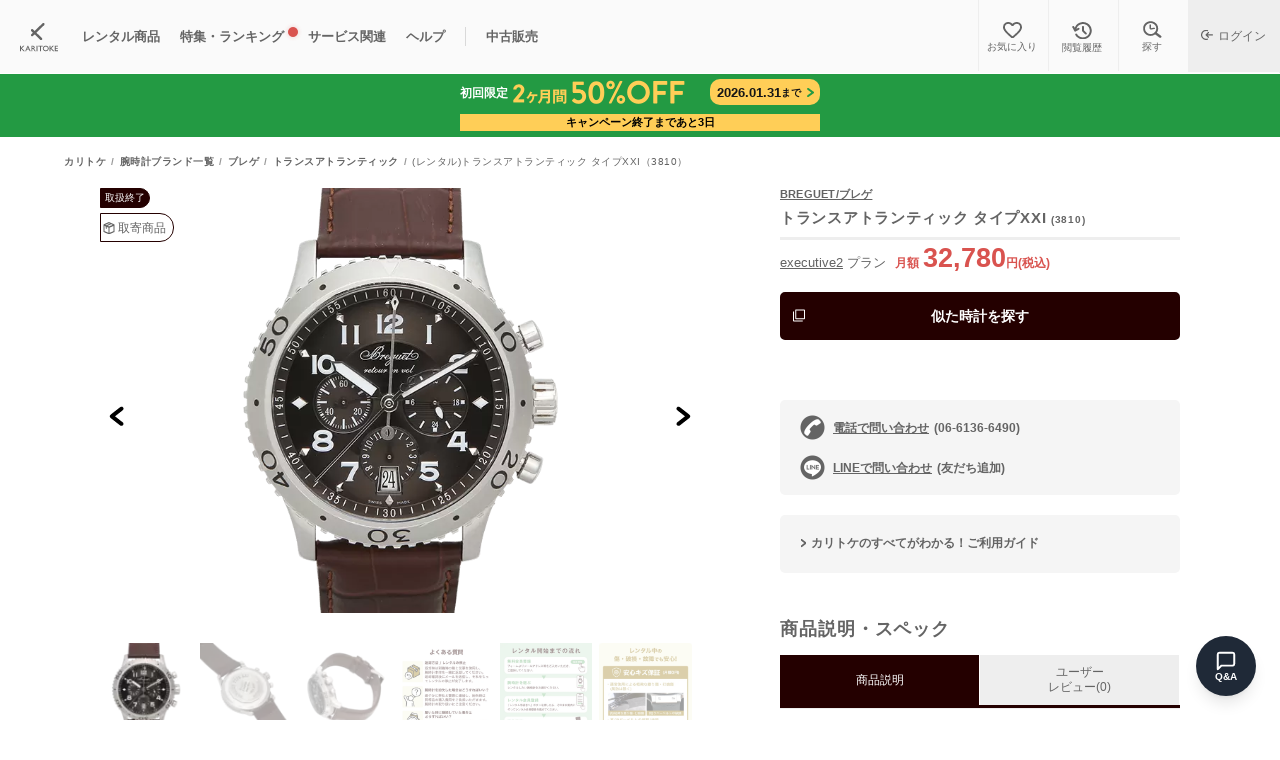

--- FILE ---
content_type: text/html; charset=utf-8
request_url: https://karitoke.jp/item/1934/detail
body_size: 28904
content:
<!DOCTYPE html>
<html lang="ja">
  <head>
      <script>
  window.dataLayer = window.dataLayer || [];
  dataLayer.push({
    't_pre_member_id': '',
    'hashed_member_id': '',
    'member_rank': '',

    'pre_member_type': '',
    'member_status': '',

    'rental_plan': '',
    'rental_price': '',
    'reserve_plan': '',
    'reserve_price': ''
  });
</script>

      <!-- Google Tag Manager -->
<script>(function(w,d,s,l,i){w[l]=w[l]||[];w[l].push({'gtm.start':
    new Date().getTime(),event:'gtm.js'});var f=d.getElementsByTagName(s)[0],
    j=d.createElement(s),dl=l!='dataLayer'?'&l='+l:'';j.async=true;j.src=
    'https://www.googletagmanager.com/gtm.js?id='+i+dl;f.parentNode.insertBefore(j,f);
})(window,document,'script','dataLayer','GTM-PDS4RBD');</script>
<!-- End Google Tag Manager -->

<!-- Google Tag Manager -->
<script>(function(w,d,s,l,i){w[l]=w[l]||[];w[l].push({'gtm.start':
    new Date().getTime(),event:'gtm.js'});var f=d.getElementsByTagName(s)[0],
  j=d.createElement(s),dl=l!='dataLayer'?'&l='+l:'';j.async=true;j.src=
  'https://www.googletagmanager.com/gtm.js?id='+i+dl;f.parentNode.insertBefore(j,f);
})(window,document,'script','dataLayer','GTM-MM996H2');</script>
<!-- End Google Tag Manager -->

<script async src="https://www.googletagmanager.com/gtag/js?id=AW-789103291"></script> <script> window.dataLayer = window.dataLayer || []; function gtag(){dataLayer.push(arguments);} gtag('js', new Date()); gtag('config', 'AW-789103291'); </script>


      <script>
  (function(i,s,o,g,r,a,m){i['GoogleAnalyticsObject']=r;i[r]=i[r]||function(){
  (i[r].q=i[r].q||[]).push(arguments)},i[r].l=1*new Date();a=s.createElement(o),
  m=s.getElementsByTagName(o)[0];a.async=1;a.src=g;m.parentNode.insertBefore(a,m)
  })(window,document,'script','https://www.google-analytics.com/analytics.js','ga');

  ga('create', 'UA-99304255-1', 'auto');
  ga('require', 'linkid');
  ga('send', 'pageview');
</script>

      <meta name="facebook-domain-verification" content="6j9b0kkqnsf9x1vrqm624xk7t856pb" />


    <!--
==============================
head
==============================
-->
<meta charset="UTF-8">
<meta http-equiv="X-UA-Compatible" content="IE=edge,chrome=1">
<meta name="viewport" content="width=device-width,initial-scale=1.0,viewport-fit=cover,maximum-scale=1.0">
<meta name="format-detection" content="telephone=no">
<meta name="twitter:card" content="summary_large_image">
<meta name="p:domain_verify" content="2ea25ca70fc9e06517215b8bc61cb27c"/>


<meta name="csrf-param" content="authenticity_token" />
<meta name="csrf-token" content="7wvsajqqd1sZqTzYeU1Ioo0lmPPbxY0KhpjQ7Z1NP2EGry6r9dMZo1G3jVP8x3cbieHJx/QyU3Wb//tedkn0xg==" />

<title>レンタル商品【3810】BREGUET トランスアトランティック タイプXXI｜カリトケ</title>
<meta name="description" content="レンタル商品【BREGUET/ブレゲ】トランスアトランティック タイプXXI(3810)のブランド腕時計詳細ページです。">
<link rel="canonical" href="https://karitoke.jp/item/1934/detail">
<meta property="og:title" content="レンタル商品【3810】BREGUET トランスアトランティック タイプXXI｜カリトケ">
<meta property="og:description" content="レンタル商品【BREGUET/ブレゲ】トランスアトランティック タイプXXI(3810)のブランド腕時計詳細ページです。">
<meta property="og:author" content="nanashi.,inc.">
<meta property="og:type" content="website">
<meta property="og:url" content="https://karitoke.jp/item/1934/detail">
<meta property="og:image" content="https://karitoke.jp/files/item/1/1934/eda0cb30-80c3-4868-b520-5b32de0504b2.png">
<meta property="og:site_name" content="カリトケ">
<meta property="article:publisher" content="https://www.facebook.com/karitoke.official/">
<meta property="article:app_id" content="973882069381621">



<link rel="stylesheet" media="all" href="https://karitoke.jp/assets/front/reset-4e0410f9fa8d1af62ad09da07e003b3dcdc504385d853e767e7679c4354c79f2.css" data-turbolinks-track="reload" />
<link rel="stylesheet" media="all" href="https://karitoke.jp/assets/front/common-1d3be55ef7d1dd6a2911371cf0d5aef36a55e2bf474630b98c865e12fda64230.css" data-turbolinks-track="reload" />
<link rel="stylesheet" media="all" href="https://karitoke.jp/assets/front/spinner-loading-d5b26f50dffee3175a081b6d5fa4f6f3557f217ee2db84a7abaf2ab333497e31.css" data-turbolinks-track="reload" />
<link rel="manifest" href="/manifest.json">

<meta name="application-name" content="カリトケ">
<meta name="apple-mobile-web-app-title" content="カリトケ">
<meta name="mobile-web-app-capable" content="yes">
<meta name="apple-mobile-web-app-status-bar-style" content="default">

<link rel="apple-touch-icon" href="/apple-touch-icon.png">
<link rel="apple-touch-icon-precomposed" href="/apple-touch-icon-precomposed.png">
<link rel="icon" href="https://karitoke.jp/images/common/ka_favicon_2024_12.ico" />
<script src="https://karitoke.jp/assets/front/application-fa88142d3b8df188cf19a9eece5b647e4448f4eab0336cb8e4de2301985a03d7.js" data-turbolinks-track="reload"></script>
<script src="https://karitoke.jp/assets/front/common-19fa8bb768517b41662ccaef34eaa02379d8e7e8faa3934c06d7fb0f7736c3d0.js" data-turbolinks-track="reload"></script>
<script src="https://karitoke.jp/assets/front/accordion-e0086aaebd0d78b3148cec196afa5eae1dc90cc66b9be039024fef062ada61a3.js" data-turbolinks-track="reload"></script>
<script src="https://karitoke.jp/assets/front/spinner-loading-add36af75e3792884da457b5074607823c02394fa20470f532d544f78a2dad4d.js" data-turbolinks-track="reload"></script>
<script src="https://r.moshimo.com/af/r/maftag.js"></script>


<script type="application/ld+json"> { "@context": "https://schema.org", "@type": "BreadcrumbList", "itemListElement": [ { "@type": "ListItem", "position": 1, "name": "TOP", "item": "https://karitoke.jp/" }, { "@type": "ListItem", "position": 2, "name": "レンタル商品一覧", "item": "https://karitoke.jp/item" }, { "@type": "ListItem", "position": 3, "name": "ブレゲ", "item": "https://karitoke.jp/brand/breguet?sex=1" }, { "@type": "ListItem", "position": 4, "name": "トランスアトランティック", "item": "https://karitoke.jp/item/1934/detail" }, { "@type": "ListItem", "position": 5, "name": "【3810】トランスアトランティック タイプXXI", "item": "https://karitoke.jp/item/1934/detail" } ] } </script> 

      <link rel="stylesheet" media="all" href="https://karitoke.jp/assets/front/qa_bot-8e7d1a86a0d7d78566b4262f9d4a7b9c8ccb0011d1196174763cdd896f444978.css" data-turbolinks-track="reload" />
      <script src="https://karitoke.jp/assets/common/send_ajax_request-cf983449475f80ffb2e36e1b3e8bec52a39eb50a282d7d4b4719b8d1febd99c8.js" data-turbolinks-track="reload"></script>
      <script src="https://karitoke.jp/assets/front/qa_bot-10fade41df5965034f37070f6151900ac17bbe747365942046ec5df5fc91cb88.js" data-turbolinks-track="reload"></script>
      <link rel="stylesheet" media="all" href="https://karitoke.jp/assets/front/item-68e7b15ff6bb99450e45939073c200b0729a6d8993acc865841126b6e7de6318.css" data-turbolinks-track="reload" />
  <link rel="stylesheet" media="all" href="https://karitoke.jp/assets/front/common/item_detail-496e34175b77b5cfa74ad3375d3fb8b5cac29a325701bf9c4449833dc50b5065.css" data-turbolinks-track="reload" />
  <link rel="stylesheet" media="all" href="https://karitoke.jp/assets/front/review_staff-c839d39b44cb5acde7c7e8961f685b2836c37e17f8b0f98e666376e6a0c480ba.css" data-turbolinks-track="reload" />
  <link rel="stylesheet" media="print" href="https://karitoke.jp/assets/front/favorite-f93dbd99a03f3e444d0802745a7eadd50dd27d03baa4e6942c7f45f804dbf62e.css" data-turbolinks-track="reload" onload="this.media=&quot;all&quot;" />
  <link rel="stylesheet" media="all" href="https://karitoke.jp/assets/front/ac_list-e068393e353f9e90c5ac10e78f97aebcec6aa148185557744754df8159c95148.css" data-turbolinks-track="reload" />
  <link rel="stylesheet" media="all" href="https://karitoke.jp/assets/front/filting_box-88513b9a3d6eed9174e8ff9ed95940c3b4ccf53dd2bd5283f0e145e9e7b67aa8.css" data-turbolinks-track="reload" />
  <link rel="stylesheet" media="all" href="https://karitoke.jp/assets/front/splide/splide-core.min-0d218bec53c3b01488ba214b50554d2ef15d6b7115cb4e22f4e1107383bfbcea.css" data-turbolinks-track="reload" />
  <link rel="stylesheet" media="all" href="https://karitoke.jp/assets/front/splide/splide_slide-39988bc8ec8bd58ae806c5bcf11e84c9de5c0489c0389fc282618ceac67eff4e.css" data-turbolinks-track="reload" />
  <link rel="stylesheet" media="all" href="https://karitoke.jp/assets/front/splide/splide_arrow-fceb9b9761070011cac58954c5f50eb112082caf009a7be28d19e9cd4f8fdb6d.css" data-turbolinks-track="reload" />
  <link rel="stylesheet" media="all" href="https://karitoke.jp/assets/front/splide/splide_pagination-9440559813a5bd7de22d302b6c4ad46461a39c1c3102f541bfedaa29864e1d81.css" data-turbolinks-track="reload" />
  <link rel="stylesheet" media="all" href="https://karitoke.jp/assets/front/collection_slider-72ca1581fbd878c3be789d00de4f73fc25ceade7012adb9c2bead91fc97efd63.css" data-turbolinks-track="reload" />
  <link rel="stylesheet" media="all" href="https://karitoke.jp/assets/front/item_detail_rental_button-1eb0a40c1a7a2df00a73d2006ec74e4ce6c7aeb7097464d34838b0d313c6ef27.css" data-turbolinks-track="reload" />
  <link rel="stylesheet" media="all" href="https://karitoke.jp/assets/front/sign-up-modal-317e603e792e0e8e53a3dffd58c341fac3488435b2d1ac1865c033b5c484c666.css" data-turbolinks-track="reload" />

  <link rel="stylesheet" media="all" href="https://karitoke.jp/assets/front/free_regist_bar-58864ea18238beb5f03e24c4a6ff15083454133982bacd53786ca199078331e6.css" data-turbolinks-track="reload" />
  <link rel="stylesheet" media="all" href="https://karitoke.jp/assets/front/button_google-dc30883fe13b79abe195bbecbee94eec56d5c3fa2ce02f41d985e540c0e04ed6.css" data-turbolinks-track="reload" />
  <link rel="stylesheet" media="all" href="https://karitoke.jp/assets/front/shimmer_animation-de6a747c11f2f625b286c5ab55b48fed0b5bf8b42bc029564e8b513643198711.css" data-turbolinks-track="reload" />
  <link rel="stylesheet" media="all" href="https://karitoke.jp/assets/front/user_review_photo-8b2f3d5d7061fd20ebe6b88c8e7b0dc54576e5bb072a59060e217d1c9dc6e2e0.css" data-turbolinks-track="reload" />
  <link rel="stylesheet" media="all" href="https://karitoke.jp/assets/front/history_item_comparison-5d1d772910516a0aa325d217085a5f3e8ac524143d22cd57bd169fb54371bc7b.css" data-turbolinks-track="reload" />
  <link rel="stylesheet" media="all" href="https://karitoke.jp/assets/front/price_simulator-6fc6fbfcec88becb12e7a65022383aa488e5dff6af485e6ff6ff845d4516cf84.css" data-turbolinks-track="reload" />
  <script src="https://karitoke.jp/assets/common/collapser-110b3a57b20d63c930eef59df2287e1441fe5d88b6f25a6b2c6aa8ca9b5f28f8.js" data-turbolinks-track="reload"></script>
  <script src="https://karitoke.jp/assets/front/common/item_detail-ed5f3fb6af314d192e9354df0a36a6b608575f634abf63f3769ea563ccd8b0fa.js" data-turbolinks-track="reload"></script>

  <script src="https://karitoke.jp/assets/common/get_func-0477879897f287aa87d11a211671fbe15b59d9961e33169d6150eac2b8796862.js" data-turbolinks-track="reload"></script>
  <script src="https://karitoke.jp/assets/front/navigable_modal-2664d1e9748ce3c81d27e80a43adba5afaa5471117f5255c4dd79840b97a7a3a.js" data-turbolinks-track="reload"></script>
  <script src="https://karitoke.jp/assets/front/common/scroll_visibility_toggler-4a5512b91e06718e381d1e2040a420ebc518e0a14cc4c443d784bc9d2c1f2b03.js" data-turbolinks-track="reload"></script>
    <script type="text/javascript">
        dataLayer.push({ecommerce: null});
        dataLayer.push({
            event: "view_item",
            ecommerce: {
                items: [{
                    item_name: 'トランスアトランティック タイプXXI',
                    item_id: 1934,
                    item_brand: 'BREGUET',
                    item_category: 'executive2',
                    quantity: 1,
                    price: 29800,
                    google_business_vertical: 'custom'
                }]
            }
        });
    </script>


  </head>

    <!-- Google Tag Manager (noscript) -->
<noscript><iframe src="https://www.googletagmanager.com/ns.html?id=GTM-PDS4RBD"
                  height="0" width="0" style="display:none;visibility:hidden"></iframe></noscript>
<!-- End Google Tag Manager (noscript) -->

<!-- Google Tag Manager (noscript) -->
<noscript><iframe src="https://www.googletagmanager.com/ns.html?id=GTM-MM996H2"
                  height="0" width="0" style="display:none;visibility:hidden"></iframe></noscript>
<!-- End Google Tag Manager (noscript) -->

  <div id="overlay-loading-indicator"><div class="spinner"></div></div>

  

<script type="text/javascript">
  var dataLayer = dataLayer || [];
  dataLayer.push({
      'PageType': 'Productpage',
      'HashedEmail': '',
      'ProductID': '1934'
  });
</script>


  <script type="text/javascript">
      (function(s,m,n,l,o,g,i,c,a,d){c=(s[o]||(s[o]={}))[g]||(s[o][g]={});if(c[i])return;c[i]=function(){(c[i+"_queue"]||(c[i+"_queue"]=[])).push(arguments)};a=m.createElement(n);a.charset="utf-8";a.async=true;a.src=l;d=m.getElementsByTagName(n)[0];d.parentNode.insertBefore(a,d)})(window,document,"script","https://cd.ladsp.com/script/pixel2_asr.js","Smn","Logicad","pixel_asr");
      Smn.Logicad.pixel_asr({
          "smnAdvertiserId":"00012611",
          "smnProductGroupId":"00015650",
          "smnAdvertiserProductId": "1934"
      });
  </script>

  <script type="text/javascript">
      window.yjDataLayer = window.yjDataLayer || [];
      function ytag() { yjDataLayer.push(arguments); }
      ytag({
          "type":"yjad_retargeting",
          "config":{
              "yahoo_retargeting_id": "47RAVU1N5I",
              "yahoo_retargeting_label": "",
              "yahoo_retargeting_page_type": "detail",
              "yahoo_retargeting_items":[
                {item_id: '1934', category_id: '', price: '29800', quantity: '1'}
              ]
          }
      });
  </script>




<body id="detail" class="karitoke_page">
<div id="overlay-loading-indicator">
  <div class="spinner"></div>
</div>

<dialog id="about_condition">
  <div class="popup_wrapper">
    <button type="button" class="dialog-close" aria-label="閉じる" data-dialog-close></button>
    <div class="popup_defa">
      <div class="sample_detail_w_wrap">
        <div class="about_condition_detail main_contents">
          <p class="sample_head">商品状態</p>
          <dl class="about_condition_detail">
            <dt>A</dt>
            <dd>目立たない部分にキズあり</dd>
          </dl>
        </div>
        <p class="about_condition_intro">
            ケースに細かな傷
        </p>
      </div>
      <div class="sample_detail_w_wrap">
        <p class="about_condition_title">商品ランクについて</p>
        <div class="about_condition_detail">
            <dl>
              <dt>S</dt>
              <dd>使用感がなくキレイな状態</dd>
            </dl>
            <dl>
              <dt>A</dt>
              <dd>目立たない部分にキズあり</dd>
            </dl>
            <dl>
              <dt>B</dt>
              <dd>細かいキズあり</dd>
            </dl>
            <dl>
              <dt>C</dt>
              <dd>キズや使用感あり</dd>
            </dl>
            <dl>
              <dt>D</dt>
              <dd>目立つキズや使用感あり</dd>
            </dl>
        </div>
      </div>
      <p class="caption cl_g ta_c">※すべての商品はレンタルのご返却後、検品・クリーニングを行っています</p>
    </div>
  </div>
</dialog>

<dialog id="about_item_warranty">
  <div class="popup_wrapper">
    <button type="button" class="dialog-close" aria-label="閉じる" data-dialog-close></button>
    <div class="popup_defa mx_w500">
      <div class="sample_detail_w_wrap">
        <p class="sample_head">安心キズ保証</p>
        <p class="fs14 lh16 mb10">通常使用による軽微な傷・故障・破損は、標準付帯(申込不要)の「安心キズ保証」でカバーされるため修理費用のお客様負担はありません。通常使用と認められないような傷・故障・破損等の場合には、修理費用を請求する場合があります。より安心してご使用になりたい方は、「安心キズ保証プラス:月額980円(税込1,078円)」の加入がオススメです。</p>
        <p class="btn_textlink btn_textlink_l"><a data-turbolinks="false" href="/security">安心キズ保証の詳細はこちら</a></p>
      </div>
    </div>
  </div>
</dialog>
  <dialog id="similar_items_modal" class="item_model_list_modal">
    <p class="item_model_list_modal_title">
      似ている時計
    </p>
    <div class="item_wrap">
        <a class="item_contents" href="/item/1119/detail" id="list_item_anc_1119" data-turbolinks="false">
          <dl>
            <dt>
                <p class="rental_icon">レンタル中</p>
              <picture> <source type="image/webp" srcset="https://karitoke.jp/files/item/1/1119/webp_limit_290x290_8bbb36d9-edfa-4101-9928-d00dc78ad08e.webp" width="290" height="290"> <img m_model_name="トランスアトランティック" m_brand_name="BREGUET" alt="BREGUET トランスアトランティック(3820ST)" src="https://karitoke.jp/files/item/1/1119/limit_290x290_8bbb36d9-edfa-4101-9928-d00dc78ad08e.png" width="290" height="290" /> </picture> 
            </dt>
            <dd>
              <p class="en">
                <span class="plan">executive1</span>
                <span class="brand">BREGUET</span>
                <span class="name count_name">トランスアトランティック</span>
              </p>
            </dd>
          </dl>
        </a>
        <a class="item_contents" href="/item/60700/detail" id="list_item_anc_60700" data-turbolinks="false">
          <dl>
            <dt>
                <p class="rental_icon">レンタル中</p>
              <picture> <source type="image/webp" srcset="https://karitoke.jp/files/item/60/60700/webp_limit_290x290_935dfe18-bd0c-43cb-b172-262bf2ea8ecf.webp" width="290" height="290"> <img m_model_name="トランスアトランティック" m_brand_name="BREGUET" alt="BREGUET トランスアトランティック(3810)" src="https://karitoke.jp/files/item/60/60700/limit_290x290_935dfe18-bd0c-43cb-b172-262bf2ea8ecf.png" width="290" height="290" /> </picture> 
            </dt>
            <dd>
              <p class="en">
                <span class="plan">executive1</span>
                <span class="brand">BREGUET</span>
                <span class="name count_name">トランスアトランティック タイプXXI</span>
              </p>
            </dd>
          </dl>
        </a>
    </div>
    <p class="sample_btn_close" data-dialog-close>close</p>
  </dialog>


  <dialog id="how2buy_modal">
    <div class="popup_wrapper">
      <button type="button" class="dialog-close" aria-label="閉じる" data-dialog-close></button>
      <div class="popup_defa">
        <p class="sample_head">購入手順</p>
        <div class="how2buy_modal_wrap">
        </div>
      </div>
    </div>
  </dialog>

  <dialog id="item_order_modal">
    <div class="popup_wrapper">
      <button type="button" class="dialog-close" aria-label="閉じる" data-dialog-close></button>
      <div class="popup_defa">
        <p class="sample_head">取寄商品について</p>
        <div class="item_order_modal_wrap">
          <p>
            ・こちらの商品は取り寄せ後の発送となるため、レンタル予約完了後、発送まで2~3営業日かかります。（土日祝は取寄休業日）<br>
            例）通常、金曜日にレンタル予約した場合、最短で翌月曜日または火曜日の発送となります。
          </p>
          <p>
            ・レンタル予約完了後、別途、取寄確定のメールをお送りします。取寄確定後はキャンセルできかねます。
          </p>
          <p>
            ・他サイトで同時掲載しているため、レンタル予約完了後、まれに商品の確保ができない場合がございます。その場合は、別途その旨をご連絡します。
          </p>
          <p>
            ・ご新規様は、レンタル会員登録及びお電話での本人確認完了後の取り寄せとなります。
          </p>
        </div>
      </div>
    </div>
  </dialog>

<div id="zoomViewer" class="zoom-viewer"></div>
<div id="imageViewerModal" class="image-viewer-modal">

  <div class="product-viewer">
    <div class="main-image">
      <img id="mainImage" src="" alt="">
    </div>
    <!-- 閉じるボタン -->
    <button type="button" id="viewerCloseModalBtn" class="viewer-close-modal-btn">閉じる</button>
    <div class="viewer-thumbnails" id="viewerThumbContainer">
          <img class="item-thumb viewer-thumb active" loading="lazy" src="https://karitoke.jp/files/item/1/1934/0d7f7704-8739-4675-80e3-5610c2981d53.png" />
          <img class="item-thumb viewer-thumb" loading="lazy" src="https://karitoke.jp/files/item/1/1934/d20a282b-3c38-44b1-8abc-83092d94dee5.png" />
          <img class="item-thumb viewer-thumb" loading="lazy" src="https://karitoke.jp/files/item/1/1934/9a969379-75c8-4e45-bad8-cc18ce66f705.png" />
    </div>
  </div>
</div>


  
<div id="sign-up-modal" class="rise-up-modal">
  <div class="rise-up-modal__contents">
    <div class="rise-up-modal__inner">
      <div id="rise-up-modal__close"></div>
      <div class="rise-up-modal__form">
        <h2>会員登録</h2>
        <div class="rise-up-modal__form__contents">
          <form class="new_t_pre_member" id="sign-up-form" action="" accept-charset="UTF-8" method="post"><input type="hidden" name="authenticity_token" value="x83W2TZtj4MgyKLRJRFE4cp65/FUDwXNooW5nJujXHWWU3MmjspB1J6oY/1LGClEkrszATfpG9NE/Ge1DqZfYA==" />
            <input value="5" id="select_m_long_term_pack_id_5" type="hidden" name="t_pre_member[select_m_long_term_pack_id]" />
            <div id="email-error-message">
            </div>
            <div class="rise-up-modal__form__email">
              <input value="" autocomplete="username" autofocus="autofocus" placeholder="メールアドレスを入力してください" type="email" name="t_pre_member[email]" id="t_pre_member_email" />
              <span class="attention">必須</span>
            </div>
            <div id="password-error-message">
            </div>

            <div class="rise-up-modal__form__password">
              <div class="rise-up-modal__form__password--contents">
                <span class="rise-up-modal__form__password--icon-eye" id="switch_form_type"><img alt="" id="show_form_text" src="https://karitoke.jp/images/mypage/view.png" width="30" height="30" /></span>
                <input value="" class="password_input" autocomplete="off" placeholder="パスワードを設定してください" type="password" name="t_pre_member[password]" id="t_pre_member_password" />
                <span class="attention">必須</span>
                <p class="caption">※半角英数字・記号 8文字以上</p>
              </div>
            </div>
            <div id="loading-spinner" class="rise-up-modal__form__regist-button">
              <input type="submit" name="送信" value="" data-disable-with=""><span class="">同意して会員登録する</span>
            </div>
</form>          <div class="rise-up-modal__form__under-info">
            <ul>
              <li class="rise-up-modal__form__under-info--list">既に会員登録済みの方は
                <a data-turbolinks="false" id="popup_sign_in" href="/sign_in?a=rental&amp;f=detail&amp;item_id=1934&amp;p=sign_in&amp;select_m_long_term_pack_id=5">こちら</a>
              </li>
              <li class="rise-up-modal__form__under-info--list">会員登録には
                <a data-turbolinks="false" href="/term">利用規約</a>、<a data-turbolinks="false" href="/privacy">プライバシーポリシー</a>
                への同意が必要です
              </li>
            </ul>
          </div>
        </div>
      </div>
      <div id="sns_regist" class="rise-up-modal__sns-contents">
        <p class="rise-up-modal__sns-contents--title">LINEアカウント登録・連携で3％OFFのポイント進呈!</p>
        <a class="rise-up-modal__sns-contents--button" rel="nofollow" data-method="post" href="/t_pre_members/auth/line?id=1934&amp;from=popup_item_detail&amp;select_m_long_term_pack_id=5">LINEで登録</a>
        <div class="google_login">
          <a id="modal-google-oath2-btn" rel="nofollow" data-method="post" href="/t_pre_members/auth/google_oauth2?select_m_long_term_pack_id=5&amp;from=popup_item_detail&amp;id=1934">
            <button class="gsi-material-button">
  <div class="gsi-material-button-state"></div>
  <div class="gsi-material-button-content-wrapper">
    <div class="gsi-material-button-icon">
      <svg version="1.1" xmlns="http://www.w3.org/2000/svg" viewBox="0 0 48 48" xmlns:xlink="http://www.w3.org/1999/xlink" style="display: block;">
        <path fill="#EA4335" d="M24 9.5c3.54 0 6.71 1.22 9.21 3.6l6.85-6.85C35.9 2.38 30.47 0 24 0 14.62 0 6.51 5.38 2.56 13.22l7.98 6.19C12.43 13.72 17.74 9.5 24 9.5z"></path>
        <path fill="#4285F4" d="M46.98 24.55c0-1.57-.15-3.09-.38-4.55H24v9.02h12.94c-.58 2.96-2.26 5.48-4.78 7.18l7.73 6c4.51-4.18 7.09-10.36 7.09-17.65z"></path>
        <path fill="#FBBC05" d="M10.53 28.59c-.48-1.45-.76-2.99-.76-4.59s.27-3.14.76-4.59l-7.98-6.19C.92 16.46 0 20.12 0 24c0 3.88.92 7.54 2.56 10.78l7.97-6.19z"></path>
        <path fill="#34A853" d="M24 48c6.48 0 11.93-2.13 15.89-5.81l-7.73-6c-2.15 1.45-4.92 2.3-8.16 2.3-6.26 0-11.57-4.22-13.47-9.91l-7.98 6.19C6.51 42.62 14.62 48 24 48z"></path>
        <path fill="none" d="M0 0h48v48H0z"></path>
      </svg>
    </div>
    <span class="gsi-material-button-contents">Sign in with Google</span>
    </div>
  </button>
</a>        </div>
      </div>
    </div>
  </div>
  <div class="rise-up-modal__overlay"></div>
</div>
<script>
  document.addEventListener('DOMContentLoaded', () => {
    let signUpConfig = new EpFormValidatorConfig({
      formId: 'sign-up-form',
      activeClass: 'active',
      buttonWrapperSelector: '.rise-up-modal__form__regist-button',
      validators: [
        new EpValidatorConfig(
          't_pre_member_email',
          EmailValidation,
          'email-error-message'
        ),
        new EpValidatorConfig(
          't_pre_member_password',
          PasswordValidation,
          'password-error-message'
        )
      ]
    });

    new EpFormValidator(signUpConfig);
    document.querySelectorAll('#sign_up_link').forEach(el => el.addEventListener('click', e => e.preventDefault()));
    let overlayLoadingIndicator = new LoadingIndicator(document.getElementById('overlay-loading-indicator'));
    document.getElementById('loading-spinner')?.addEventListener('click', async (event) => {
      event.preventDefault();
      let emailValidation = new EmailValidation('email-error-message');
      let passwordValidation = new PasswordValidation('password-error-message');
      emailValidation.resetErrorText();
      passwordValidation.resetErrorText();
      let ev = emailValidation.go(document.getElementById('t_pre_member_email').value);
      let pv = passwordValidation.go(document.getElementById('t_pre_member_password').value);
      if (!(ev && pv)) return;
      let p = document.getElementById('sign-up-form');


      await executeWithLoadingIndicator(async () => {
        let formData = new FormData(p);
        formData.append('t_item_id', '1934');
        formData.append('authenticity_token', 'eHnXH86ZGUcCzDOLKYrDI3zBu419ceo/QfsUY/KiEH2R3RXeAeB3v0rSggCsAPyaeAXquVKGNEBcnD/QGabb2g==');

        let response = await fetch('/register_sign_up', {
          method: 'POST',
          mode: 'same-origin',
          credentials: 'same-origin',
          headers   : {
            ContentType: 'application/json',
          },
          body: formData,
        });
        let data = await response.json();
        if (!response.ok) {
          let emailContent = document.getElementById('email-error-message');
          if (emailContent) {
            emailContent.innerHTML = data.email_content;
          }
          let passwordContent = document.getElementById('password-error-message');
          if (passwordContent) {
            passwordContent.innerHTML = data.password_content;
          }
        } else if (data.redirect_to) {
          location.href = '/profile?popup=sign_up';
        }
      }, overlayLoadingIndicator);
    });

  })
</script>
<dialog id="watchspec_guide">
  <div class="popup_wrapper">
    <button type="button" class="dialog-close" aria-label="閉じる" data-dialog-close></button>
    <div class="popup_defa">
      <div class="sample_detail_w_wrap">
        <p class="sample_head">各種用語・説明</p>
        <div class="fs14 mb30 lh14">
          <div class="chronograph--wrap">
            <p class="chronograph--wrap__img">
              <img alt="腕時計の説明" loading="lazy" src="https://karitoke.jp/images/howto/img_watchspec_guide.png" width="350" height="235" />
            </p>
            <ul class="chronograph--wrap__list">
              <li>
                リューズ <span>時刻合わせ・巻き上げ用の部品</span>
              </li>
              <li>
                文字盤カラー
              </li>
              <li>
                ベゼル <span>風防ガラスを固定する部品</span>
              </li>
              <li>
                ケースサイズ
              </li>
              <li>
                ラグ <span>ベルトとケースの連結部分</span>
              </li>
              <li>
                ベルト
              </li>
              <li>
                クロノグラフボタン <span>ストップウォッチ用ボタン</span>
              </li>
              <li>
                インデックス <span>時刻を表すバーや数字</span>
              </li>
            </ul>
          </div>
        </div>
      </div>
    </div>
  </div>
</dialog>

<div class="modal-overlay userreview">
  <div class="modal-content" id="userreview_photo_modal">
    <div class="modal-body">
      <div class="sample_detail_w_wrap">
        <div class="userreview-photo-modal__wrap ">
          <div class="userreview_photo_modal__img modal-image-container">
            <div class="modal-image-container-inner">
              <img src="" sizes="203x203" alt="ユーザーフォト" class="userreview_photo_modal__img-content modal-image" id="review_photo_modal__img">
            </div>
          </div>
          <div class="userreview-photo-modal__info modal-text-container">
            <div class="review_content">
              <div class="review_content_innner">
              <div class="review_rate_date">
                <div class="reviews_star" id="rpRateContent">
                </div>
                <div class="rate_counte" id="rpStars"></div>
                <p class="review_infomation" id="rpDate"></p>
              </div>
                <p class="review_infomation user_infomation">
                  <span id="rpName"></span>
                  <span id="rpAge"></span>
                  <span id="rpSex"></span>
                  <span class="wrist_diameter" id="rpWrist"></span>
                </p>
              </div>
              <div class="review_title" id="rpT"></div>
              <div class="text_element" id="rpD"></div>
            </div>
          </div>
        </div>
      </div>
    </div>

    <p class="sample_btn_close">close</p>
  </div>
</div>


<script>
  document.addEventListener('DOMContentLoaded', function () {

    document.querySelector('.read-more-button')?.addEventListener('click', function() {
      if (document.querySelector('.modal-text-container').classList.contains('is-expanded')) {
        document.querySelector('.modal-text-container').classList.remove('is-expanded');
        return;
      } else {
        document.querySelector('.modal-text-container').classList.add('is-expanded');
      }
    });
  });
</script>


  <!--
  ==============================
  header
  ==============================
  -->
  <header class="common_header_v2">
    <div class="header_wrapper_v2">
      <div class="spm_box">
        <div class="site_logo_wrap">
          <p class="RI_logo site_logo active-indicator-target">
            <a href="/" data-turbolinks="false"><span class="ri_logomarkb"><img alt="カリトケ" src="https://karitoke.jp/images/common/common_logomarl_karitoke_g_bg0.svg" width="38" height="33" /></span></a>
          </p>
          <p class="RI_logo site_logo shop_logo active-indicator-target">
            <a href="/shop/item" data-turbolinks="false"><span class="ri_logomarkb"><img alt="カリトケ" src="https://karitoke.jp/images/common/m_shoping_w.png" width="44" height="33" /></span></a>
          </p>
          <div class="sptab_head_sub">
            <p class="sptab_head_index sptab_head_sbox">
              <a href="/" data-turbolinks="false" target="_blank">
                <span class="sptab_head_text">KARITOKE</span>
              </a>
            </p>
            <p class="sptab_head_shop sptab_head_sbox">
              <a href="/shop/item" data-turbolinks="false" target="_blank">
                <span class="sptab_head_text">中古販売</span>
              </a>
            </p>
              <p class="sptab_head_guide sptab_head_sbox active-indicator-target">
                <a href="/userguide" data-turbolinks="false"><span class="sptab_head_text">HOW TO</span></a>
              </p>
            <p class="sptab_head_favorite sptab_head_sbox active-indicator-target">
              <a href="/mypage/favorite" data-turbolinks="false"><span class="sptab_head_text">お気に入り</span></a>
            </p>
            <p class="sptab_head_history sptab_head_sbox active-indicator-target">
              <a href="/item_history" data-turbolinks="false"><span class="sptab_head_text">閲覧履歴</span></a>
            </p>
            <p class="sptab_head_itemFilter sptab_head_sbox">
              <a id="sptab_head_itemFilter" href="#" data-turbolinks="false"><span class="sptab_head_text">HOW TO</span></a>
            </p>
          </div>

            <a class="active-indicator-target" id="header-login-btn" data-turbolinks="false" href="/sign_in?a=header&amp;f=top&amp;item_id=1934&amp;select_m_long_term_pack_id=5">
              <div class="header-icon__mypage-box">
                <p class="box-container login-icon"></p>
              </div>
</a>        </div>

      </div>
      <div class="bothsides_wrap">
        <div class="clearfix">
          <div class="leftside">
            <div class="site_logo_wrap">
              <p class="RI_logo site_logo">
                <a href="/" data-turbolinks="false"><span class="ri_logomarkb"><img alt="カリトケ" src="https://karitoke.jp/images/common/common_logomarl_karitoke_g_bg0.svg" width="38" height="33" /></span></a>
              </p>
            </div>
            <ul class="menuList_wrap">
              <li class="pc_0nly">
                <div class="page_m_wrap ripage_m_wrap">
                  <ul>
                    <li>
                      <p class="btn_textlink btn_textlink_l accordion_wrapper"><span class="po_re">レンタル商品
                        </span></p>
                      <div class="accordion">
                        <ul>
                          <li>
                            <p>
                              <a href="/brand" data-turbolinks="false">ブランド一覧</a>
                            </p>
                          </li>
                          <li>
                              <p>
                                <a href="/item" data-turbolinks="false"><span>すべての商品</span></a>
                              </p>
                          </li>
                          <li>
                            <p>
                              <a href="/item/new_arrival_index" data-turbolinks="false">
                                <span class="po_re bg_eee">新入荷商品
                                  </span></a>
                            </p>
                          </li>
                            <li>
                              <p>
                                <a href="/item/1/limited?nocache=1" data-turbolinks="false">
                                  新規限定商品</a>
                              </p>
                            </li>
                          <li>
                            <p>
                              <a href="/item/buyable" data-turbolinks="false">
                                <span>購入可能商品</span></a>
                            </p>
                          </li>
                        </ul>
                      </div>
                    </li>
                  </ul>
                </div>
              </li>
              <li class="pc_0nly">
                <div class="page_m_wrap ripage_m_wrap">
                  <ul>
                    <li>
                      <p class="btn_textlink btn_textlink_l accordion_wrapper"><span class="po_re">特集・ランキング
                        <span class="new_attention">NEW</span></span></p>
                      <div class="accordion">
                        <ul>
                          <li><p><a href="/feature" data-turbolinks="false"><span class="po_re">特集
                            <span class="new_attention">NEW</span></span></a></p>
                          </li>
                          <li><p><a href="/ranking" data-turbolinks="false"><span class="po_re">ランキング
                            </span></a></p></li>
                        </ul>
                      </div>
                    </li>
                  </ul>
                </div>
              </li>
              <li class="pc_0nly">
                <div class="page_m_wrap ripage_m_wrap">
                  <ul>
                    <li>
                      <p class="btn_textlink btn_textlink_l accordion_wrapper"><span class="po_re">サービス関連</span></p>
                      <div class="accordion">
                        <ul>
                          <li><p><a href="/price" data-turbolinks="false">料金プラン</a></p>
                          </li>
                          <li><p><a href="/point" data-turbolinks="false">獲得できるポイント</a></p>
                          </li>
                          <li><p><a href="/about" data-turbolinks="false">カリトケとは？</a></p></li>
                        </ul>
                      </div>
                    </li>
                  </ul>
                </div>
              </li>
              <li class="pc_0nly">
                <div class="page_m_wrap ripage_m_wrap">
                  <ul>
                    <li>
                      <p class="btn_textlink btn_textlink_l accordion_wrapper"><span class="po_re">ヘルプ</span></p>
                      <div class="accordion">
                        <ul>
                          <li><p><a href="/userguide" data-turbolinks="false"><span>ご利用方法</span></a></p>
                          </li>
                          <li><p><a href="/qa" data-turbolinks="false"><span>Q&A</span></a></p></li>
                        </ul>
                      </div>
                    </li>
                  </ul>
                </div>
              </li>
              <li class="pc_0nly shop_btn">
                <div class="page_m_wrap ripage_m_wrap">
                  <ul>
                    <li>
                      <p class="btn_textlink btn_textlink_l accordion_wrapper"><span class="po_re">中古販売</span></p>
                      <div class="accordion">
                        <ul>
                          <li><p><a href="/shop/item" data-turbolinks="false"><span>中古販売商品</span></a></p>
                          </li>
                          <li><p><a href="/shop/brand" data-turbolinks="false"><span>ブランド一覧</span></a></p></li>
                          <li><p><a href="/shopguide" data-turbolinks="false"><span>中古販売について</span></a></p></li>
                        </ul>
                      </div>
                    </li>
                  </ul>
                </div>
              </li>
            </ul>
          </div>
        </div>
      </div>
      <!--sp_view_end-->
      <!--pc_sub_menu-->
      <div class="link_btn_wrap pc_0nly_b">
          <div class="pctab_head_sub">
            <p class="pctab_head_favorite pctab_head_sbox">
              <a href="/mypage/favorite" data-turbolinks="false"><span class="pctab_head_text">お気に入り</span></a>
            </p>
            <p class="pctab_head_history pctab_head_sbox">
              <a href="/item_history" data-turbolinks="false"><span class="pctab_head_text">閲覧履歴</span></a>
            </p>
            <p class="pctab_head_itemFilter pctab_head_sbox">
              <a id="pctab_head_itemFilter" href="#" data-turbolinks="false"><span class="pctab_head_text">探す</span>
              </a>
            </p>
            <p class="mypage_link_btn login_mypage_link_btn">
              <a href="/sign_in?a=header&amp;f=top&amp;item_id=1934&amp;select_m_long_term_pack_id=5" data-turbolinks="false" id="header-login-btn"><span>ログイン</span></a>
            </p>
          </div>
      </div>
    </div>
  </header>

<div id="filtering_box" class="lowerpage search_icon">
  <div class="free-word-barback">
<form id="freeword_search_form" name="search_form" class="search_form_area" action="/item?enable_cache=1" accept-charset="UTF-8" method="post"><input type="hidden" name="authenticity_token" value="fpZ0XjDqeWzi5xQ9+XX8OFzkK3Gq7zI6367eBB0Le6UgMp9uNg86BQOq6NWJf+Zk3SNAKDRxiPZ14UPylTS5KA==" />
<div class="free_word_wrap">
  <div class="free_word rental_select">
    <input autocomplete="off" class="default_empty popup-menu-toggle js-popup-open" placeholder="キーワードで探す" value="" id="freeword" type="text" name="search_params[freeword]" />

    <div class="free_word_btn">
      <button name="button" type="submit" class="btn_input" id="search">
        <input value="true" id="freeword_search_button_clicked" type="hidden" name="search_params[search_button_clicked]" />
        <input value="/item/1934/detail" id="search_url" type="hidden" name="search_params[url]" />
        <input value="" class="st" type="hidden" name="search_params[sclt]" id="search_params_sclt" />
        <span>検索</span>
</button>    </div>
  </div>
</div>  
</form></div>

  <div id="filtering_box_add" class="filtering_box_add">
<div class="filtering_box_inner">
  <div class="filtering_list_wrap">
    <div class="filtering_list_banner">
        <a class="filtering_list_buyable_banner loading_indicator_link" data-turbolinks="false" href="/item/buyable">
          <span>購入可能商品はこちら</span>
</a>    </div>
    <div class="filtering_list">
      <p class="filtering_list_title">人気ブランド</p>
      <ul>
        <li>
          <a class="loading_indicator_link" data-turbolinks="false" href="/brand/rolex">ROLEX</a>
        </li>
        <li>
          <a class="loading_indicator_link" data-turbolinks="false" href="/brand/hublot">HUBLOT</a>
        </li>
        <li>
          <a class="loading_indicator_link" data-turbolinks="false" href="/brand/omega">OMEGA</a>
        </li>
        <li>
          <a class="loading_indicator_link" data-turbolinks="false" href="/brand/tagheuer">TAG HEUER</a>
        </li>
        <li>
          <a class="loading_indicator_link" data-turbolinks="false" href="/brand/cartier">Cartier</a>
        </li>
        <li>
          <a class="loading_indicator_link" data-turbolinks="false" href="/brand/chanel">Chanel</a>
        </li>
        <li>
          <a class="loading_indicator_link" data-turbolinks="false" href="/brand/iwc">IWC</a>
        </li>
        <li>
          <a class="loading_indicator_link" data-turbolinks="false" href="/brand/breitling">BREITLING</a>
        </li>
      </ul>
    </div>
    <div class="filtering_list">
      <p class="filtering_list_title">料金プランで探す</p>
      <ul>
        <li>
          <a class="loading_indicator_link" data-turbolinks="false" href="/item?m_plan_id=1">casual</a>
        </li>
        <li>
          <a class="loading_indicator_link" data-turbolinks="false" href="/item?m_plan_id=2">standard</a>
        </li>
        <li>
          <a class="loading_indicator_link" data-turbolinks="false" href="/item?m_plan_id=3">premium</a>
        </li>
        <li>
          <a class="loading_indicator_link" data-turbolinks="false" href="/item?m_plan_id=5">luxury</a>
        </li>
        <li>
          <a class="loading_indicator_link" data-turbolinks="false" href="/item?m_plan_id=4-6-7-8">executive</a>
        </li>
      </ul>
    </div>
    <div class="filtering_list" data-turbolinks="false">
      <p class="filtering_list_title">商品の種類で探す</p>
      <ul>
        <li>
          <a class="loading_indicator_link" data-turbolinks="false" href="/item">すべての商品</a>
        </li>
        <li>
          <a class="loading_indicator_link" data-turbolinks="false" href="/item/new_arrival_index">新入荷商品</a>
        </li>
        <li>
          <a class="loading_indicator_link" data-turbolinks="false" href="/shop/item">販売商品</a>
        </li>
      </ul>
    </div>
    <div class="filtering_list" data-turbolinks="false">
      <p class="filtering_list_title">注目ワード</p>
      <ul>
          <li>
            <a href="#" onclick="chooseItemKeyword(event)" id="keyword_search_1" class="loading_indicator_link">レビュー高評価</a>
          </li>
          <li>
            <a href="#" onclick="chooseItemKeyword(event)" id="keyword_search_3" class="loading_indicator_link">スケルトン</a>
          </li>
          <li>
            <a href="#" onclick="chooseItemKeyword(event)" id="keyword_search_5" class="loading_indicator_link">オールブラック</a>
          </li>
          <li>
            <a href="#" onclick="chooseItemKeyword(event)" id="keyword_search_9" class="loading_indicator_link">ビッグフェイス</a>
          </li>
          <li>
            <a href="#" onclick="chooseItemKeyword(event)" id="keyword_search_13" class="loading_indicator_link">結婚式・パーティー</a>
          </li>
          <li>
            <a href="#" onclick="chooseItemKeyword(event)" id="keyword_search_15" class="loading_indicator_link">芸能人も着用</a>
          </li>
          <li>
            <a href="#" onclick="chooseItemKeyword(event)" id="keyword_search_17" class="loading_indicator_link">ラグスポ</a>
          </li>
          <li>
            <a href="#" onclick="chooseItemKeyword(event)" id="keyword_search_18" class="loading_indicator_link">限定モデル</a>
          </li>
      </ul>
    </div>
    <div class="filtering_list">
      <p class="filtering_list_title">性別で探す</p>
      <ul>
        <li>
          <a class="loading_indicator_link" data-turbolinks="false" href="/item?sex=1">メンズ</a>
        </li>
        <li>
          <a class="loading_indicator_link" data-turbolinks="false" href="/item?sex=2">レディース</a>
        </li>
       </ul>
    </div>
  </div>
  <p id="filtering_box_close" class="filtering_box_close">close</p>
  </div>
  <div class="filtering_list_back"></div>
</div>

<script type="text/javascript">

  document.addEventListener( 'DOMContentLoaded', function() {

    let noBanner = $('.special_info_wrap').length === 0;
    searchIconToggle('freeword', 'filtering_box_add', noBanner);

    searchIconToggle('sptab_head_itemFilter', 'filtering_box', noBanner);
    searchIconToggle('pctab_head_itemFilter', 'filtering_box', noBanner);
    document.querySelectorAll('.loading_indicator_link').forEach(link => link.addEventListener('click', visibleLoadingIndicator));

  });

  async function chooseItemKeyword(event) {
    const keyword = event.target.firstChild.data;
    if (!keyword) return;
    try {
      const url = new URL(document.getElementById("freeword_search_form").action);
      if(url.origin !== window.location.origin) return;
      window.location.href = url.origin + url.pathname + '?' + `keyword=${keyword}`;
    } catch {
      return false;
    }
  }

</script>

</div>
<div class="wrapper">
  <form id="return_form" name="return_form" action="/item/1934/detail" accept-charset="UTF-8" method="post"><input type="hidden" name="authenticity_token" value="PGnVCa5fnTIUPdWAtkiiHHan4LJsFExZzgB6OEWjUYSAutxYRPZf4FgH3u9Aok0ct/d4IaXfnwRk9xYK8ga5uA==" />

  <input value="1934" type="hidden" name="search_params[move_page]" id="search_params_move_page" />
</form>
  <form id="rental_form" name="rental_form" action="/item/1934/detail" accept-charset="UTF-8" method="post"><input type="hidden" name="authenticity_token" value="/q8lqXp0Ugasq5wnl4yke17vJMQi2gMT+fdGgUjZjwFCfCz4kN2Q1OCRl0hhZkt7n7+8V+sR0E5TACqz/3xnPQ==" />
    <input value="1934" id="item_id_search_params_form" type="hidden" name="id" />
</form>
  <div class="contents_wrap">
      <a class="free_regist_bar_wrap" href="/sign_up" data-turbolinks="false">
  <div id="free_regist_bar">
    <div class="free_regist_bar_inner">
      <p class="free_regist_50off">
        <span>初回限定</span><img alt="2ヶ月間50%OFF" src="https://karitoke.jp/images/top/banner_regist_50off.png" width="172" height="24" />
      </p>
      <p class="threeMonth_banner_period">2026.01.31<span>まで</span></p>
    </div>
      <p class="threeMonth_banner_period_add" id="countdown">キャンペーン終了まであと3日</p>
  </div>
</a>
<script>
  document.addEventListener('DOMContentLoaded', () => {
    if ('false' === 'true') {
      const targetDate = new Date('2026-01-31T23:59:59+09:00'); // 目標日時
      let timeoutId = null;

      // カウントダウンの更新関数
      function updateCountdown(timeoutId) {
        const now = new Date();
        const timeDifference = targetDate - now;
        let dom = document.getElementById("countdown");
        if (!dom) return;

        if (timeDifference > 0) {
          const hours = Math.floor((timeDifference % (1000 * 60 * 60 * 24)) / (1000 * 60 * 60));
          const minutes = Math.floor((timeDifference % (1000 * 60 * 60)) / (1000 * 60));
          const seconds = Math.floor((timeDifference % (1000 * 60)) / 1000);

          let t = '終了まであと'
          if (hours > 0) {
            t += ` ${hours}時間`;
          }
          if (minutes >= 0 && hours > 0) {
            t += `${minutes}分`;
          }
          if (seconds >= 0) {
            t += `${seconds}秒`;
          }
          // カウントダウンを画面に表示
          dom.textContent = t;

          // 1秒後に再度実行
          timeoutId = setTimeout(updateCountdown, 1000);
        } else {
          // カウントダウン終了時
          dom.textContent = "キャンペーンは終了しました";
          clearTimeout(timeoutId); // タイマーを停止
        }
      }

      // カウントダウンの開始関数
      function startCountdown() {
        if (!timeoutId) {
          updateCountdown(); // 初回実行
        }
      }

      // カウントダウンの停止関数
      function stopCountdown() {
        if (timeoutId) {
          clearTimeout(timeoutId);
          timeoutId = null;
        }
      }

      // ページの可視状態変更イベント (非アクティブ時に停止、アクティブ時に再開)
      document.addEventListener("visibilitychange", () => {
        if (document.hidden) {
          stopCountdown(); // 非アクティブ時に停止
        } else {
          startCountdown(); // アクティブ時に再開
        }
      });

      // ページ初期化時にカウントダウンを開始
      startCountdown();
    }
  })
</script>
  <div class="breadcrumb"><a href="/">カリトケ</a><a href="/brand">腕時計ブランド一覧</a><a href="/brand/breguet">ブレゲ</a><a href="/brand/breguet/83">トランスアトランティック</a><span class="current">(レンタル)トランスアトランティック タイプXXI（3810）</span></div>

    <section>
      <div class="item_detail">
        <div class="good_image splide" id="main-item-carousel" aria-label=トランスアトランティックタイプXXIの画像一覧 >
          <ul class="good_image_label">
              <li>
                <p class="rental_icon">取扱終了</p>
              </li>
            <li></li>
              <li class="label_icon item_order">
                <a data-dialog-target="#item_order_modal" data-turbolinks="false" >取寄商品</a>
              </li>
            
          </ul>
          <div class="slider_wrap splide__track parent-content">
            <div class="collection_slider splide__list img_content">
                  <div class="splide__slide item_slide shimmer-animation">
                    <picture> <source type="image/webp" srcset="https://karitoke.jp/files/item/1/1934/webp_0d7f7704-8739-4675-80e3-5610c2981d53.webp" width="600" height="600"> <img m_model_name="トランスアトランティック" m_brand_name="BREGUET" display_type="detail" alt="BREGUET トランスアトランティック(3810)" src="https://karitoke.jp/files/item/1/1934/0d7f7704-8739-4675-80e3-5610c2981d53.png" width="600" height="600" /> </picture> 
                  </div>
                  <div class="splide__slide item_slide shimmer-animation">
                    <picture> <source type="image/webp" srcset="https://karitoke.jp/files/item/1/1934/webp_d20a282b-3c38-44b1-8abc-83092d94dee5.webp" width="600" height="600"> <img m_model_name="トランスアトランティック" m_brand_name="BREGUET" display_type="detail" alt="BREGUET トランスアトランティック(3810)" src="https://karitoke.jp/files/item/1/1934/d20a282b-3c38-44b1-8abc-83092d94dee5.png" width="600" height="600" /> </picture> 
                  </div>
                  <div class="splide__slide item_slide shimmer-animation">
                    <picture> <source type="image/webp" srcset="https://karitoke.jp/files/item/1/1934/webp_9a969379-75c8-4e45-bad8-cc18ce66f705.webp" width="600" height="600"> <img m_model_name="トランスアトランティック" m_brand_name="BREGUET" display_type="detail" alt="BREGUET トランスアトランティック(3810)" src="https://karitoke.jp/files/item/1/1934/9a969379-75c8-4e45-bad8-cc18ce66f705.png" width="600" height="600" /> </picture> 
                  </div>
                <div class="splide__slide">
                  <picture> <source type="image/webp" srcset="/images/item/item_detail_slide_qa.webp" width="405" height="405"> <img alt="よくある質問" src="https://karitoke.jp/images/item/item_detail_slide_qa.png" width="405" height="405" /> </picture> 
                </div>
                <div class="splide__slide">
                  <picture> <source type="image/webp" srcset="/images/common/item_detail_slide_flow.webp" width="405" height="405"> <img alt="レンタル開始までの流れ" src="https://karitoke.jp/images/common/item_detail_slide_flow.png" width="405" height="405" /> </picture> 
                </div>
                <div class="splide__slide">
                    <picture> <source type="image/webp" srcset="/images/item/item_detail_slide_hosyo01.webp" width="405" height="405"> <img alt="安心キズ保証" src="https://karitoke.jp/images/item/item_detail_slide_hosyo01.png" width="405" height="405" /> </picture> 
                </div>
                 <div class="splide__slide">
                    <picture> <source type="image/webp" srcset="/images/item/item_detail_slide_hosyo02.webp" width="405" height="405"> <img alt="安心キズ保証プラス" src="https://karitoke.jp/images/item/item_detail_slide_hosyo02.png" width="405" height="405" /> </picture> 
                </div>
            </div>
            <div class="splide" id="thumbnail-carousel" role="group" >
              <div class="slider_wrap splide__track">
                <div class="splide__list collection-slider__sumnail">
                      <div class="splide__slide shimmer-animation">
                        <picture> <source type="image/webp" srcset="https://karitoke.jp/files/item/1/1934/webp_thumb_0d7f7704-8739-4675-80e3-5610c2981d53.webp" width="100" height="100"> <img m_model_name="トランスアトランティック" m_brand_name="BREGUET" display_type="detail_thumb" alt="BREGUET トランスアトランティック(3810)" src="https://karitoke.jp/files/item/1/1934/thumb_0d7f7704-8739-4675-80e3-5610c2981d53.png" width="100" height="100" /> </picture> 
                      </div>
                      <div class="splide__slide shimmer-animation">
                        <picture> <source type="image/webp" srcset="https://karitoke.jp/files/item/1/1934/webp_thumb_d20a282b-3c38-44b1-8abc-83092d94dee5.webp" width="100" height="100"> <img m_model_name="トランスアトランティック" m_brand_name="BREGUET" display_type="detail_thumb" alt="BREGUET トランスアトランティック(3810)" src="https://karitoke.jp/files/item/1/1934/thumb_d20a282b-3c38-44b1-8abc-83092d94dee5.png" width="100" height="100" /> </picture> 
                      </div>
                      <div class="splide__slide shimmer-animation">
                        <picture> <source type="image/webp" srcset="https://karitoke.jp/files/item/1/1934/webp_thumb_9a969379-75c8-4e45-bad8-cc18ce66f705.webp" width="100" height="100"> <img m_model_name="トランスアトランティック" m_brand_name="BREGUET" display_type="detail_thumb" alt="BREGUET トランスアトランティック(3810)" src="https://karitoke.jp/files/item/1/1934/thumb_9a969379-75c8-4e45-bad8-cc18ce66f705.png" width="100" height="100" /> </picture> 
                      </div>
                  <div class="sumnail splide__slide">
                   <picture> <source type="image/webp" srcset="/images/item/item_detail_slide_qa.webp" width="45" height="45"> <img alt="よくある質問" src="https://karitoke.jp/images/item/item_detail_slide_qa.png" width="45" height="45" /> </picture> 
                 </div>
                      <div class="sumnail splide__slide">
                      <picture> <source type="image/webp" srcset="/images/common/item_detail_slide_flow.webp" width="45" height="45"> <img alt="レンタル開始までの流れ" src="https://karitoke.jp/images/common/item_detail_slide_flow.png" width="45" height="45" /> </picture> 
                    </div>
                  <div class="sumnail splide__slide">
                    <picture> <source type="image/webp" srcset="/images/item/item_detail_slide_hosyo01.webp" width="45" height="45"> <img alt="安心キズ保証" src="https://karitoke.jp/images/item/item_detail_slide_hosyo01.png" width="45" height="45" /> </picture> 
                  </div>
                  <div class="sumnail splide__slide">
                    <picture> <source type="image/webp" srcset="/images/item/item_detail_slide_hosyo02.webp" width="45" height="45"> <img alt="安心キズ保証プラス" src="https://karitoke.jp/images/item/item_detail_slide_hosyo02.png" width="45" height="45" /> </picture> 
                  </div>
                </div>
              </div>
            </div>  
          </div>
            
        </div>
        <div class="goods_detail_wrap ">
          <div class="goods_title_area">
            <div class="detail_title_wrap">
              <h1>
                <span class="detail_title_brand"><a data-turbolinks="false" href="/brand/breguet?sex=1">BREGUET/ブレゲ</a>
                </span>
                <span class="item_name_title">トランスアトランティック タイプXXI
                  <span class="item_name_title_code">(3810)</span></span>
              </h1>
              <div class="pp_wrap">
              </div>
                <div class="no-item-plan-price">
                  <div class="plan_text">
                    <a data-turbolinks="false" href="/item?m_plan_id=6">executive2</a> プラン
                  </div>
                  <div class="no-item-price">
                    <span class="no-item-price__tax">月額</span>
                    <span class="no-item-price__text">32,780</span><span class="no-item-price__tax">円(税込)</span>
                  </div>
                </div>
              
<div class="btn_wrap" id="top_rental_button">

      <div class="btn_wrap similar_items_btn" id="btn_modal">
        <p class="btn_br">
          <a class="colorg modal_btn_w" data-dialog-target="#similar_items_modal">
            似た時計を探す
          </a>
        </p>
      </div>


  <div class="btn-wrap__other-button-wrap">


  </div>

  <div class="item-contact-wrap">
    <div class="item-contact-wrap__tel">
      <a class="item-contact-wrap__tel--text" href="tel:06-6136-6490">
        <span>電話で問い合わせ</span> (06-6136-6490)
      </a>  
    </div>
    <div class="item-contact-wrap__line">
        <a href="https://lin.ee/Le8S5ltT">
          <span>LINEで問い合わせ</span> (友だち追加)
</a>    </div>
    </div> 

</div>

<script>
  document.addEventListener('DOMContentLoaded', function() {
    getTabPrice(document.querySelector('.is_show .m_long_term_pack_id'));
    //長期パックのタブ切り替え
    const tabMenus = document.querySelectorAll('.tab_switch');

    tabMenus.forEach((tabMenu) => {
      tabMenu.addEventListener('click', tabSwitch);
    })

    function tabSwitch(e) {
      const tabTargetData = e.currentTarget.dataset.tab;
      const tabList = e.currentTarget.closest('.item_point_tab_switch');
      const tabItems = tabList.querySelectorAll('.tab_switch');
      const tabPanelItems = tabList.
      nextElementSibling.querySelectorAll('.item_point_wrap');
      tabItems.forEach((tabItem) => {
        tabItem.classList.remove('is_active');
      })
      tabPanelItems.forEach((tabPanelItem) => {
        tabPanelItem.classList.remove('is_show');
      })
      e.currentTarget.classList.add('is_active');
      tabPanelItems.forEach((tabPanelItem) => {
        if(tabPanelItem.dataset.panel === tabTargetData){
          tabPanelItem.classList.add('is_show');
          let packElement = document.querySelector('.is_show .m_long_term_pack_id');
          if (packElement) {
            packElement.checked = true;
            const select_m_long_term_pack_id = packElement.value;
            $('#select_m_long_term_pack_id').val(select_m_long_term_pack_id);
            $('#select_m_long_term_pack_id_2').val(select_m_long_term_pack_id);
            $('#select_m_long_term_pack_id_3').val(select_m_long_term_pack_id);
            $('#select_m_long_term_pack_id_4').val(select_m_long_term_pack_id);
            $('#select_m_long_term_pack_id_5').val(select_m_long_term_pack_id);
            document.querySelectorAll('a.link_sign_up, a.rise-up-modal__sns-contents--button, a#popup_sign_in, #sns_regist a#modal-google-oath2-btn, a#header-login-btn').forEach(function(element) {
              let oldUrl = element.getAttribute('href');
              let urlParts = oldUrl.split('?');
              let baseUrl = urlParts[0];
              let params = urlParts[1] ? new URLSearchParams(urlParts[1]) : new URLSearchParams();
              params.set('select_m_long_term_pack_id', select_m_long_term_pack_id);
              let newUrl = baseUrl + '?' + params.toString();
              element.setAttribute('href', newUrl);
            });
          }

          getTabPrice(packElement);
        }
      })
    }
    // タブの金額を取得してフッターの金額に適用
    function getTabPrice(packElement) {
      let targetElement = document.querySelector('.is_show #next_monthly_price .price_text_em');
      if (!targetElement) return;

      let textContent = targetElement ? targetElement.textContent : null;
      let numberContent = textContent ? textContent.match(/\d+/g).join('') : null;
      // 数字を3桁カンマ区切りに整形
      let formattedNumber = Number(numberContent).toLocaleString();
      // 整形した結果を指定した要素のテキストに反映
      let targetElementFooter = document.getElementById('next_monthly_price_footer');
      if (targetElementFooter) {
        targetElementFooter.textContent =　'税込' + formattedNumber + '円/月';
        let planPriceFooter = document.getElementById('plan_price_footer')
        if(!packElement) {

        } else if(packElement.value === '0' && targetElementFooter.classList.contains('is_show')) {
          targetElementFooter.classList.remove('is_show');
          targetElementFooter.classList.add('is_hide');
          planPriceFooter.classList.remove('td_lt');
        } else if (packElement.value !== '0' && targetElementFooter.classList.contains('is_hide')) {
          targetElementFooter.classList.remove('is_hide');
          targetElementFooter.classList.add('is_show');
          planPriceFooter.classList.add('td_lt');
        }
      }
    }
  });
</script>
            </div>
          </div>

          <div class="detail_select_area_area">
            <div class="ex_link_wrap">
              <ul class="ex_link_list">
                <li>
                  <p class="btn_textlink btn_textlink_l">
                    <a data-turbolinks="false" href="/userguide">カリトケのすべてがわかる！ご利用ガイド</a>
                  </p>
                </li>
              </ul>
            </div>

            <table class="nav-tabs select_area_wrap" id="nav_tabs">
              <h2 class="rental_detail_title">商品説明・スペック</h2>
              <tr>
                <td class="nav-tab-top item_detail_active" data-target="detail-tab">
                  <a class="nav-tabs_item" data-target="detail-tab" data-turbolinks="false">
                    <span class="nav-tabs_item_inner nav-tabs_item_inner_1line"><h3 class="nav-tabs_title">商品説明</h3></span>
                  </a>
                </td>
                <td class="nav-tab-top" data-target="review-tab" id="nav_review_tab">
                  <a class="nav-tabs_item" data-target="review-tab" data-turbolinks="false">
                    <span class="nav-tabs_item_inner nav-tabs_item_inner_2line"><h3 class="nav-tabs_title">ユーザー<br>レビュー(0)</h3></span>
                  </a>
                </td>
              </tr>
            </table>
          </div>

          <div class="tabs">
            <div id="detail-tab" class="tab__panel active__panel">
               <div class="rental_detail">
              <ul class="detail_label_wrap">
                <li class="label_icon item_condition">
                  <span class="btn_textlink">
                    <a data-dialog-target="#about_condition" data-turbolinks="false" class="colorg">商品状態:A</a>
                  </span>
                </li>
                <li class="label_icon item_warranty">
                  <span class="btn_textlink">
                      <a data-dialog-target="#about_item_warranty" data-turbolinks="false" class="colorg">安心キズ保証</a>
                  </span>
                </li>
                
                <li class="label_icon item_cardonly">
                  カード決済のみ
                </li>
                  <li class="label_icon item_beltchange">
                    サイズ調整可
                  </li>
              </ul>
            </div>

            <div class="rental_detail">
                <h4>スタッフからの商品説明</h4>
                <p class="staff_comment">トランスアトランティック タイプXXIは、伝統的な時計製造の技術とモダンなデザインが見事に調和したハイエンドな腕時計です。<br />高級感とミリタリーテイストが調和したようなデザインが魅力です。<br />ベゼルには光の角度によって見え方が変わるコインエッジベゼルが採用されているなど、随所にこだわりを感じる1本です。<br />※こちらの商品の3時位置インダイヤルは24時間表示となりますので、クロノグラフとは連動していません。</p>

                <h4>注意事項</h4>
                <p class="staff_comment">自動巻式時計のため、携帯電話・PC・スマートウォッチ、その他家電製品からは必ず5cm以上離してご使用ください。電化製品が発する磁気により、故障の原因となります。（安心キズ保証対象外）<br /> その他<a href='/userguide#ng_ex' data-turbolinks='false' class='text_link'>禁止事項はこちら</a></p>

                <span class="btn_textlink ta_r mb10">
                  <a data-dialog-target="#watchspec_guide" data-turbolinks="false" class="colorg fw_normal" href="#">各種用語・説明</a>
                </span>   
                <h4>商品スペック</h4> 
                <dl>
                  <dt>レンタル状況</dt>
                  <dd>取扱終了</dd>
                </dl>
                <dl>
                  <dt>商品ID</dt>
                  <dd>1934</dd>
                </dl>
                <dl>
                  <dt>ムーブメント</dt>
                  <dd><a data-turbolinks="false" href="/item?movement_type=1">自動巻き</a></dd>
                </dl>
                  <dl>
                    <dt>リューズ</dt>
                    <dd>ネジ込み式</dd>
                  </dl>
                <dl>
                  <dt>ベルトタイプ</dt>
                  <dd>革(※非純正ベルト)</dd>
                </dl>
                <dl>
                  <dt>ベルト最大サイズ</dt>
                  <dd>約19.0cm<br>
                  </dd>
                </dl>
                <dl class="dt_2line">
                  <dt>ケースサイズ<br><span class="fs10">(直径幅)</span></dt>
                  <dd>42mm</dd>
                </dl>
                <dl>
                  <dt>文字盤カラー</dt>
                  <dd>グレー</dd>
                </dl>
                <dl>
                  <dt>ベゼルタイプ</dt>
                  <dd>なし</dd>
                </dl>
                <dl>
                  <dt>品番</dt>
                  <dd>3810</dd>
                </dl>
                  <dl>
                    <dt>商品状態</dt>
                    <dd>ケースに細かな傷</dd>
                  </dl>

              <input id="block-02" type="checkbox" class="ac_label_toggle">
                <label class="ac_label" for="block-02">重さ・ケースの大きさ等</label>
                <div class="ac_label_content">
                  <div class="ac_label_content_inner">
                    <div class="fivepoint-scale_wrap">
                        <dl class="fivepoint-scale_inner">
  <dt>■重さ(ベルト込み)</dt>
  <dd>
    <ul class="fivepoint-scale_list staff-score_2">
        <li class="point1">1</li>
        <li class="point2">2</li>
        <li class="point3">3</li>
        <li class="point4">4</li>
        <li class="point5">5</li>
    </ul>
    <ul class="standard_number_list">
      <li>軽い<br>
      </li>
      <li class="standard_Lnumber">重い<br>
      </li>
    </ul>
  </dd>
</dl>

                        <dl class="fivepoint-scale_inner">
  <dt>■ケースの大きさ</dt>
  <dd>
    <ul class="fivepoint-scale_list staff-score_4">
        <li class="point1">1</li>
        <li class="point2">2</li>
        <li class="point3">3</li>
        <li class="point4">4</li>
        <li class="point5">5</li>
    </ul>
    <ul class="standard_number_list">
      <li>小さい<br>
      </li>
      <li class="standard_Lnumber">大きい<br>
      </li>
    </ul>
  </dd>
</dl>

                        <dl class="fivepoint-scale_inner">
  <dt>■装飾感</dt>
  <dd>
    <ul class="fivepoint-scale_list staff-score_3">
        <li class="point1">1</li>
        <li class="point2">2</li>
        <li class="point3">3</li>
        <li class="point4">4</li>
        <li class="point5">5</li>
    </ul>
    <ul class="standard_number_list">
      <li>シンプル<br>
      </li>
      <li class="standard_Lnumber">ジュエリー<br>
      </li>
    </ul>
  </dd>
</dl>

                        <dl class="fivepoint-scale_inner">
  <dt>■向いているシチュエーション</dt>
  <dd>
    <ul class="fivepoint-scale_list staff-score_3">
        <li class="point1">1</li>
        <li class="point2">2</li>
        <li class="point3">3</li>
        <li class="point4">4</li>
        <li class="point5">5</li>
    </ul>
    <ul class="standard_number_list">
      <li>カジュアル<br>
      </li>
      <li class="standard_Lnumber">ビジネス<br>
      </li>
    </ul>
  </dd>
</dl>

                    </div>
                  </div>

                </div>
                <div class="main-item-carousel__caption">
                  <p>商品写真・商品状態について</p>
                  <ul>
                    <li>・商品写真は商品登録時に撮影したものです。傷などの詳細は商品状態アイコンでご確認ください。商品状態はレンタル返却の都度、最新情報に更新しております。
                    </li>
                    <li>・同一商品の別個体の写真を使用している場合もございます。
                    </li>
                  </ul>
                </div>
              </div>
            </div>

            <ul class="item_keyword">
            </ul>

            <div id="review-tab" class="tab__panel">
              <div class="rental_detail">
                <div class="reviews_star_content">
                  <div class="reviews_star">
                        <span class="ster_g">星</span>
                        <span class="ster_g">星</span>
                        <span class="ster_g">星</span>
                        <span class="ster_g">星</span>
                        <span class="ster_g">星</span>
                  </div>
                  <div class="reviews_score">
                      <span class="average_score">平均<span class="average_score_number">ー</span>点<span class="weight_nomal"> /</span>
                          <span class="weight_nomal">(0)</span>
                      </span>
                  </div>
                </div>
              </div>
              <div id="review_result" style="">
                  <div class="rental_detail no_reviews">
    <div class="rental_detail_text">
      <p class="c_name">この腕時計の使い心地はいかがでしたか？</p>
      <p>レンタルした商品のレビューを書いていただくと１レビューごとに3ポイント(3%OFF相当)を公開時に付与いたします</p>
    </div>
    <div class="bg_fafafa">
      <div class="review_step">
        <p class="review_step_number">STEP<span>01</span></p>
        <p class="review_step_text step_01">レンタルした<br class="sp_0nly">商品の<br class="pc_0nly">レビューを<br class="sp_0nly">投稿する
        </p>
      </div>
      <div class="review_step">
        <p class="review_step_number">STEP<span>02</span></p>
        <p class="review_step_text step_02">投稿完了</p>
      </div>
      <div class="review_step">
        <p class="review_step_number">STEP<span>03</span></p>
        <p class="review_step_text step_03">公開時に<br><span>3ポイント</span>GET!</p>
      </div>
    </div>
    <span class="caption">※投稿頂いたレビューは弊社にて確認後の公開となります。</span>
    <p class="btn_textlink btn_textlink_r">
      <a data-turbolinks="false" href="/userguide#review_ex">レビュー投稿について</a>
    </p>
  </div>

              </div>
            </div>
          </div>
            <div class="rental_detail other_item_link">
              <div class="item_list item_list_new same_item">
                  <p class="btn_textlink">
                    <a href="/brand/breguet/83" data-turbolinks="false"><span>カラー違いの商品を見る</span></a>
                  </p>
              </div>
            </div>
          <div class="ex_link_wrap">
            <ul class="ex_link_list">
              <li>
                <p class="btn_textlink btn_textlink_l about_howto"><a data-turbolinks="false" href="/how_to_use">腕時計の使い方</a></p>
              </li>
                <li>
                  <p class="btn_textlink btn_textlink_l">
                    <a href="https://www.breguet.com/jp" target="_blank" rel="noopener noreferrer" class="blank_btn">メーカー公式サイト</a>
                  </p>
                </li>
            </ul>
          </div>
        </div>
      </div>

      <div id="history-item">
        <div class="history-item-comparison" data-component="history-item-comparison">
  <div class="history-item-comparison__header">
    <h2 class="title_contents_head m_size clr_646464 fw_bold">
      <span class=" shimmer-animation">商品を比較する</span>
    </h2>
      <div class="history-item-comparison__toggle-buttons">
          <button type="button"
                  class="toggle-button shimmer-animation"
                  data-group="first">
            履歴からのおすすめ
          </button>
          <button type="button"
                  class="toggle-button shimmer-animation"
                  data-group="second">
            最新のレンタル
          </button>
      </div>
  </div>

  <div class="history-item-comparison__desktop">
    <div class="history-item-comparison__table-container">
      <table class="history-item-comparison__table">
        <thead>
        <tr>
          <th class="history-item-comparison__spec-header"><span class=" shimmer-animation">仕様</span></th>
          <th class="history-item-comparison__product-header is-current-product"
              data-product-id="">
            <div class="product-card product-card--current"
     data-product-id="">
  <div class="product-card__image-container shimmer-animation">
    <div class="product-card__image"></div>

  </div>

  <div class="product-card__content">
    <h3 class="product-card__title">
        <span class=" shimmer-animation"></span>
    </h3>

    <div class="product-card__price">
    </div>

        <span class="product-card__compare-button dummy shimmer-animation"></span>
  </div>
</div>
          </th>
            <th class="history-item-comparison__product-header"
                data-product-id=""
                data-display-index="0">
              <div class="product-card "
     data-product-id="">
  <div class="product-card__image-container shimmer-animation">
    <div class="product-card__image"></div>

  </div>

  <div class="product-card__content">
    <h3 class="product-card__title">
        <span class=" shimmer-animation"></span>
    </h3>

    <div class="product-card__price">
    </div>

        <span class="product-card__compare-button dummy shimmer-animation"></span>
  </div>
</div>
            </th>
            <th class="history-item-comparison__product-header"
                data-product-id=""
                data-display-index="1">
              <div class="product-card "
     data-product-id="">
  <div class="product-card__image-container shimmer-animation">
    <div class="product-card__image"></div>

  </div>

  <div class="product-card__content">
    <h3 class="product-card__title">
        <span class=" shimmer-animation"></span>
    </h3>

    <div class="product-card__price">
    </div>

        <span class="product-card__compare-button dummy shimmer-animation"></span>
  </div>
</div>
            </th>
            <th class="history-item-comparison__product-header"
                data-product-id=""
                data-display-index="2">
              <div class="product-card "
     data-product-id="">
  <div class="product-card__image-container shimmer-animation">
    <div class="product-card__image"></div>

  </div>

  <div class="product-card__content">
    <h3 class="product-card__title">
        <span class=" shimmer-animation"></span>
    </h3>

    <div class="product-card__price">
    </div>

        <span class="product-card__compare-button dummy shimmer-animation"></span>
  </div>
</div>
            </th>
            <th class="history-item-comparison__product-header"
                data-product-id=""
                data-display-index="3">
              <div class="product-card "
     data-product-id="">
  <div class="product-card__image-container shimmer-animation">
    <div class="product-card__image"></div>

  </div>

  <div class="product-card__content">
    <h3 class="product-card__title">
        <span class=" shimmer-animation"></span>
    </h3>

    <div class="product-card__price">
    </div>

        <span class="product-card__compare-button dummy shimmer-animation"></span>
  </div>
</div>
            </th>
            <th class="history-item-comparison__product-header"
                data-product-id=""
                data-display-index="4">
              <div class="product-card "
     data-product-id="">
  <div class="product-card__image-container shimmer-animation">
    <div class="product-card__image"></div>

  </div>

  <div class="product-card__content">
    <h3 class="product-card__title">
        <span class=" shimmer-animation"></span>
    </h3>

    <div class="product-card__price">
    </div>

        <span class="product-card__compare-button dummy shimmer-animation"></span>
  </div>
</div>
            </th>
        </tr>
        </thead>
        <tbody>
          <tr class="history-item-comparison__spec-row">
            <th class="history-item-comparison__spec-label" data-spec-label="condition"><span class=" shimmer-animation">商品状態</span></th>
            <td class="history-item-comparison__spec-value is-current-product"
                data-product-id="">
              <div class="product-specification">
  <span class="product-specification__value">
    <span class=" shimmer-animation"></span>
  </span>
</div>
            </td>
              <td class="history-item-comparison__spec-value"
                  data-product-id=""
                  data-display-index="0">
                <div class="product-specification">
  <span class="product-specification__value">
    <span class=" shimmer-animation"></span>
  </span>
</div>
              </td>
              <td class="history-item-comparison__spec-value"
                  data-product-id=""
                  data-display-index="1">
                <div class="product-specification">
  <span class="product-specification__value">
    <span class=" shimmer-animation"></span>
  </span>
</div>
              </td>
              <td class="history-item-comparison__spec-value"
                  data-product-id=""
                  data-display-index="2">
                <div class="product-specification">
  <span class="product-specification__value">
    <span class=" shimmer-animation"></span>
  </span>
</div>
              </td>
              <td class="history-item-comparison__spec-value"
                  data-product-id=""
                  data-display-index="3">
                <div class="product-specification">
  <span class="product-specification__value">
    <span class=" shimmer-animation"></span>
  </span>
</div>
              </td>
              <td class="history-item-comparison__spec-value"
                  data-product-id=""
                  data-display-index="4">
                <div class="product-specification">
  <span class="product-specification__value">
    <span class=" shimmer-animation"></span>
  </span>
</div>
              </td>
          </tr>
          <tr class="history-item-comparison__spec-row">
            <th class="history-item-comparison__spec-label" data-spec-label="m_plan_name"><span class=" shimmer-animation">プラン</span></th>
            <td class="history-item-comparison__spec-value is-current-product"
                data-product-id="">
              <div class="product-specification">
  <span class="product-specification__value">
    <span class=" shimmer-animation"></span>
  </span>
</div>
            </td>
              <td class="history-item-comparison__spec-value"
                  data-product-id=""
                  data-display-index="0">
                <div class="product-specification">
  <span class="product-specification__value">
    <span class=" shimmer-animation"></span>
  </span>
</div>
              </td>
              <td class="history-item-comparison__spec-value"
                  data-product-id=""
                  data-display-index="1">
                <div class="product-specification">
  <span class="product-specification__value">
    <span class=" shimmer-animation"></span>
  </span>
</div>
              </td>
              <td class="history-item-comparison__spec-value"
                  data-product-id=""
                  data-display-index="2">
                <div class="product-specification">
  <span class="product-specification__value">
    <span class=" shimmer-animation"></span>
  </span>
</div>
              </td>
              <td class="history-item-comparison__spec-value"
                  data-product-id=""
                  data-display-index="3">
                <div class="product-specification">
  <span class="product-specification__value">
    <span class=" shimmer-animation"></span>
  </span>
</div>
              </td>
              <td class="history-item-comparison__spec-value"
                  data-product-id=""
                  data-display-index="4">
                <div class="product-specification">
  <span class="product-specification__value">
    <span class=" shimmer-animation"></span>
  </span>
</div>
              </td>
          </tr>
          <tr class="history-item-comparison__spec-row">
            <th class="history-item-comparison__spec-label" data-spec-label="m_brand_name"><span class=" shimmer-animation">ブランド</span></th>
            <td class="history-item-comparison__spec-value is-current-product"
                data-product-id="">
              <div class="product-specification">
  <span class="product-specification__value">
    <span class=" shimmer-animation"></span>
  </span>
</div>
            </td>
              <td class="history-item-comparison__spec-value"
                  data-product-id=""
                  data-display-index="0">
                <div class="product-specification">
  <span class="product-specification__value">
    <span class=" shimmer-animation"></span>
  </span>
</div>
              </td>
              <td class="history-item-comparison__spec-value"
                  data-product-id=""
                  data-display-index="1">
                <div class="product-specification">
  <span class="product-specification__value">
    <span class=" shimmer-animation"></span>
  </span>
</div>
              </td>
              <td class="history-item-comparison__spec-value"
                  data-product-id=""
                  data-display-index="2">
                <div class="product-specification">
  <span class="product-specification__value">
    <span class=" shimmer-animation"></span>
  </span>
</div>
              </td>
              <td class="history-item-comparison__spec-value"
                  data-product-id=""
                  data-display-index="3">
                <div class="product-specification">
  <span class="product-specification__value">
    <span class=" shimmer-animation"></span>
  </span>
</div>
              </td>
              <td class="history-item-comparison__spec-value"
                  data-product-id=""
                  data-display-index="4">
                <div class="product-specification">
  <span class="product-specification__value">
    <span class=" shimmer-animation"></span>
  </span>
</div>
              </td>
          </tr>
          <tr class="history-item-comparison__spec-row is-hidden">
            <th class="history-item-comparison__spec-label" data-spec-label="m_model_name"><span class=" shimmer-animation">モデル</span></th>
            <td class="history-item-comparison__spec-value is-current-product"
                data-product-id="">
              <div class="product-specification">
  <span class="product-specification__value">
    <span class=" shimmer-animation"></span>
  </span>
</div>
            </td>
              <td class="history-item-comparison__spec-value"
                  data-product-id=""
                  data-display-index="0">
                <div class="product-specification">
  <span class="product-specification__value">
    <span class=" shimmer-animation"></span>
  </span>
</div>
              </td>
              <td class="history-item-comparison__spec-value"
                  data-product-id=""
                  data-display-index="1">
                <div class="product-specification">
  <span class="product-specification__value">
    <span class=" shimmer-animation"></span>
  </span>
</div>
              </td>
              <td class="history-item-comparison__spec-value"
                  data-product-id=""
                  data-display-index="2">
                <div class="product-specification">
  <span class="product-specification__value">
    <span class=" shimmer-animation"></span>
  </span>
</div>
              </td>
              <td class="history-item-comparison__spec-value"
                  data-product-id=""
                  data-display-index="3">
                <div class="product-specification">
  <span class="product-specification__value">
    <span class=" shimmer-animation"></span>
  </span>
</div>
              </td>
              <td class="history-item-comparison__spec-value"
                  data-product-id=""
                  data-display-index="4">
                <div class="product-specification">
  <span class="product-specification__value">
    <span class=" shimmer-animation"></span>
  </span>
</div>
              </td>
          </tr>
          <tr class="history-item-comparison__spec-row is-hidden">
            <th class="history-item-comparison__spec-label" data-spec-label="type_code"><span class=" shimmer-animation">型番</span></th>
            <td class="history-item-comparison__spec-value is-current-product"
                data-product-id="">
              <div class="product-specification">
  <span class="product-specification__value">
    <span class=" shimmer-animation"></span>
  </span>
</div>
            </td>
              <td class="history-item-comparison__spec-value"
                  data-product-id=""
                  data-display-index="0">
                <div class="product-specification">
  <span class="product-specification__value">
    <span class=" shimmer-animation"></span>
  </span>
</div>
              </td>
              <td class="history-item-comparison__spec-value"
                  data-product-id=""
                  data-display-index="1">
                <div class="product-specification">
  <span class="product-specification__value">
    <span class=" shimmer-animation"></span>
  </span>
</div>
              </td>
              <td class="history-item-comparison__spec-value"
                  data-product-id=""
                  data-display-index="2">
                <div class="product-specification">
  <span class="product-specification__value">
    <span class=" shimmer-animation"></span>
  </span>
</div>
              </td>
              <td class="history-item-comparison__spec-value"
                  data-product-id=""
                  data-display-index="3">
                <div class="product-specification">
  <span class="product-specification__value">
    <span class=" shimmer-animation"></span>
  </span>
</div>
              </td>
              <td class="history-item-comparison__spec-value"
                  data-product-id=""
                  data-display-index="4">
                <div class="product-specification">
  <span class="product-specification__value">
    <span class=" shimmer-animation"></span>
  </span>
</div>
              </td>
          </tr>
          <tr class="history-item-comparison__spec-row is-hidden">
            <th class="history-item-comparison__spec-label" data-spec-label="movement_type_name"><span class=" shimmer-animation">ムーブメント</span></th>
            <td class="history-item-comparison__spec-value is-current-product"
                data-product-id="">
              <div class="product-specification">
  <span class="product-specification__value">
    <span class=" shimmer-animation"></span>
  </span>
</div>
            </td>
              <td class="history-item-comparison__spec-value"
                  data-product-id=""
                  data-display-index="0">
                <div class="product-specification">
  <span class="product-specification__value">
    <span class=" shimmer-animation"></span>
  </span>
</div>
              </td>
              <td class="history-item-comparison__spec-value"
                  data-product-id=""
                  data-display-index="1">
                <div class="product-specification">
  <span class="product-specification__value">
    <span class=" shimmer-animation"></span>
  </span>
</div>
              </td>
              <td class="history-item-comparison__spec-value"
                  data-product-id=""
                  data-display-index="2">
                <div class="product-specification">
  <span class="product-specification__value">
    <span class=" shimmer-animation"></span>
  </span>
</div>
              </td>
              <td class="history-item-comparison__spec-value"
                  data-product-id=""
                  data-display-index="3">
                <div class="product-specification">
  <span class="product-specification__value">
    <span class=" shimmer-animation"></span>
  </span>
</div>
              </td>
              <td class="history-item-comparison__spec-value"
                  data-product-id=""
                  data-display-index="4">
                <div class="product-specification">
  <span class="product-specification__value">
    <span class=" shimmer-animation"></span>
  </span>
</div>
              </td>
          </tr>
          <tr class="history-item-comparison__spec-row is-hidden">
            <th class="history-item-comparison__spec-label" data-spec-label="dial_color_name"><span class=" shimmer-animation">カラー</span></th>
            <td class="history-item-comparison__spec-value is-current-product"
                data-product-id="">
              <div class="product-specification">
  <span class="product-specification__value">
    <span class=" shimmer-animation"></span>
  </span>
</div>
            </td>
              <td class="history-item-comparison__spec-value"
                  data-product-id=""
                  data-display-index="0">
                <div class="product-specification">
  <span class="product-specification__value">
    <span class=" shimmer-animation"></span>
  </span>
</div>
              </td>
              <td class="history-item-comparison__spec-value"
                  data-product-id=""
                  data-display-index="1">
                <div class="product-specification">
  <span class="product-specification__value">
    <span class=" shimmer-animation"></span>
  </span>
</div>
              </td>
              <td class="history-item-comparison__spec-value"
                  data-product-id=""
                  data-display-index="2">
                <div class="product-specification">
  <span class="product-specification__value">
    <span class=" shimmer-animation"></span>
  </span>
</div>
              </td>
              <td class="history-item-comparison__spec-value"
                  data-product-id=""
                  data-display-index="3">
                <div class="product-specification">
  <span class="product-specification__value">
    <span class=" shimmer-animation"></span>
  </span>
</div>
              </td>
              <td class="history-item-comparison__spec-value"
                  data-product-id=""
                  data-display-index="4">
                <div class="product-specification">
  <span class="product-specification__value">
    <span class=" shimmer-animation"></span>
  </span>
</div>
              </td>
          </tr>
          <tr class="history-item-comparison__spec-row is-hidden">
            <th class="history-item-comparison__spec-label" data-spec-label="case_size"><span class=" shimmer-animation">ケースサイズ</span></th>
            <td class="history-item-comparison__spec-value is-current-product"
                data-product-id="">
              <div class="product-specification">
  <span class="product-specification__value">
    <span class=" shimmer-animation"></span>
  </span>
</div>
            </td>
              <td class="history-item-comparison__spec-value"
                  data-product-id=""
                  data-display-index="0">
                <div class="product-specification">
  <span class="product-specification__value">
    <span class=" shimmer-animation"></span>
  </span>
</div>
              </td>
              <td class="history-item-comparison__spec-value"
                  data-product-id=""
                  data-display-index="1">
                <div class="product-specification">
  <span class="product-specification__value">
    <span class=" shimmer-animation"></span>
  </span>
</div>
              </td>
              <td class="history-item-comparison__spec-value"
                  data-product-id=""
                  data-display-index="2">
                <div class="product-specification">
  <span class="product-specification__value">
    <span class=" shimmer-animation"></span>
  </span>
</div>
              </td>
              <td class="history-item-comparison__spec-value"
                  data-product-id=""
                  data-display-index="3">
                <div class="product-specification">
  <span class="product-specification__value">
    <span class=" shimmer-animation"></span>
  </span>
</div>
              </td>
              <td class="history-item-comparison__spec-value"
                  data-product-id=""
                  data-display-index="4">
                <div class="product-specification">
  <span class="product-specification__value">
    <span class=" shimmer-animation"></span>
  </span>
</div>
              </td>
          </tr>
          <tr class="history-item-comparison__spec-row is-hidden">
            <th class="history-item-comparison__spec-label" data-spec-label="size_wrist_max"><span class=" shimmer-animation">ベルト最大サイズ</span></th>
            <td class="history-item-comparison__spec-value is-current-product"
                data-product-id="">
              <div class="product-specification">
  <span class="product-specification__value">
    <span class=" shimmer-animation"></span>
  </span>
</div>
            </td>
              <td class="history-item-comparison__spec-value"
                  data-product-id=""
                  data-display-index="0">
                <div class="product-specification">
  <span class="product-specification__value">
    <span class=" shimmer-animation"></span>
  </span>
</div>
              </td>
              <td class="history-item-comparison__spec-value"
                  data-product-id=""
                  data-display-index="1">
                <div class="product-specification">
  <span class="product-specification__value">
    <span class=" shimmer-animation"></span>
  </span>
</div>
              </td>
              <td class="history-item-comparison__spec-value"
                  data-product-id=""
                  data-display-index="2">
                <div class="product-specification">
  <span class="product-specification__value">
    <span class=" shimmer-animation"></span>
  </span>
</div>
              </td>
              <td class="history-item-comparison__spec-value"
                  data-product-id=""
                  data-display-index="3">
                <div class="product-specification">
  <span class="product-specification__value">
    <span class=" shimmer-animation"></span>
  </span>
</div>
              </td>
              <td class="history-item-comparison__spec-value"
                  data-product-id=""
                  data-display-index="4">
                <div class="product-specification">
  <span class="product-specification__value">
    <span class=" shimmer-animation"></span>
  </span>
</div>
              </td>
          </tr>
          <tr class="history-item-comparison__spec-row is-hidden">
            <th class="history-item-comparison__spec-label" data-spec-label="m_belt_type_name"><span class=" shimmer-animation">ベルトタイプ</span></th>
            <td class="history-item-comparison__spec-value is-current-product"
                data-product-id="">
              <div class="product-specification">
  <span class="product-specification__value">
    <span class=" shimmer-animation"></span>
  </span>
</div>
            </td>
              <td class="history-item-comparison__spec-value"
                  data-product-id=""
                  data-display-index="0">
                <div class="product-specification">
  <span class="product-specification__value">
    <span class=" shimmer-animation"></span>
  </span>
</div>
              </td>
              <td class="history-item-comparison__spec-value"
                  data-product-id=""
                  data-display-index="1">
                <div class="product-specification">
  <span class="product-specification__value">
    <span class=" shimmer-animation"></span>
  </span>
</div>
              </td>
              <td class="history-item-comparison__spec-value"
                  data-product-id=""
                  data-display-index="2">
                <div class="product-specification">
  <span class="product-specification__value">
    <span class=" shimmer-animation"></span>
  </span>
</div>
              </td>
              <td class="history-item-comparison__spec-value"
                  data-product-id=""
                  data-display-index="3">
                <div class="product-specification">
  <span class="product-specification__value">
    <span class=" shimmer-animation"></span>
  </span>
</div>
              </td>
              <td class="history-item-comparison__spec-value"
                  data-product-id=""
                  data-display-index="4">
                <div class="product-specification">
  <span class="product-specification__value">
    <span class=" shimmer-animation"></span>
  </span>
</div>
              </td>
          </tr>
        </tbody>
      </table>
    </div>
  </div>
</div>
      </div>

        <div id="otherModelContainer">
          <div class="shimmer-animation-wrap border-line">
            <div class="title_contents_head clr_646464 shimmer-animation"></div>
            <div class="shimmer-animation" style="height: 500px;"></div>
          </div>
        </div>
        <div id="recommendContainer">
          <div class="shimmer-animation-wrap border-line">
            <div class="title_contents_head clr_646464 shimmer-animation"></div>
            <div class="shimmer-animation" style="height: 500px;"></div>
          </div>
        </div>

      <!-- brand_model -->
        <div id="brand_model" class="border-line">
            <div class="ranking_sitetop border_under_blank">
              <h2 class="title_contents_head m_size clr_646464 fw_bold">
                BREGUET モデル別一覧
              </h2>
              <ul class="brand_model_banner">
                  <li>
                    <a href="/brand/breguet/52" data-turbolinks="false">
                      <div class="model_name">
                        <p class="model_kana">アエロナバル</p>
                        <picture> <source type="image/webp" srcset="/images/brand/model/banner_model_52_01.webp" width="102" height="102"> <img class="watch01" alt="腕時計画像1" loading="lazy" src="https://karitoke.jp/images/brand/model/banner_model_52_01.png" width="102" height="102" /> </picture> 
                          <picture> <source type="image/webp" srcset="/images/brand/model/banner_model_52_02.webp" width="63" height="63"> <img class="watch02" alt="腕時計画像2" loading="lazy" src="https://karitoke.jp/images/brand/model/banner_model_52_02.png" width="63" height="63" /> </picture> 
                      </div>
                      <div class="model_banner_back"></div>
                    </a>
                  </li>
                  <li>
                    <a href="/brand/breguet/82" data-turbolinks="false">
                      <div class="model_name">
                        <p class="model_kana">マリーン</p>
                        <picture> <source type="image/webp" srcset="/images/brand/model/banner_model_82_01.webp" width="102" height="102"> <img class="watch01" alt="腕時計画像1" loading="lazy" src="https://karitoke.jp/images/brand/model/banner_model_82_01.png" width="102" height="102" /> </picture> 
                          <picture> <source type="image/webp" srcset="/images/brand/model/banner_model_82_02.webp" width="63" height="63"> <img class="watch02" alt="腕時計画像2" loading="lazy" src="https://karitoke.jp/images/brand/model/banner_model_82_02.png" width="63" height="63" /> </picture> 
                      </div>
                      <div class="model_banner_back"></div>
                    </a>
                  </li>
                  <li>
                    <a href="/brand/breguet/83" data-turbolinks="false">
                      <div class="model_name">
                        <p class="model_kana">トランスアトランティック</p>
                        <picture> <source type="image/webp" srcset="/images/brand/model/banner_model_83_01.webp" width="102" height="102"> <img class="watch01" alt="腕時計画像1" loading="lazy" src="https://karitoke.jp/images/brand/model/banner_model_83_01.png" width="102" height="102" /> </picture> 
                          <picture> <source type="image/webp" srcset="/images/brand/model/banner_model_83_02.webp" width="63" height="63"> <img class="watch02" alt="腕時計画像2" loading="lazy" src="https://karitoke.jp/images/brand/model/banner_model_83_02.png" width="63" height="63" /> </picture> 
                      </div>
                      <div class="model_banner_back"></div>
                    </a>
                  </li>
              </ul>
            </div>
        </div>
        <div class="item-step-wrap">
          <div class="about_step">
            <h2 class="title_contents_head m_size clr_646464 fw_bold">
              ご利用のステップ
            </h2>
            <dl>
              <div class="about__step--img">
                <img alt="腕時計を選ぶ" loading="lazy" src="https://karitoke.jp/images/about/about_step02.png" width="156" height="156" />
              </div>
              <div>
                <dt class="bold">1.腕時計を選ぶ</dt>
                <dd>
                  商品一覧ページから、レンタルしたい腕時計を選択。
                </dd>
              </div>
            </dl>
            <dl>
              <div class="about__step--img">
                <img alt="レンタル会員登録" loading="lazy" src="https://karitoke.jp/images/about/about_step03.png" width="156" height="156" />
              </div>
              <div>
                <dt class="bold">2.会員登録</dt>
                <dd>
                  「レンタル手続きへ」ボタンから案内にそってレンタル会員登録を進めてください。<br>
                  ご利用審査及びお電話でのご本人様確認後、商品をご自宅にお届けします。
                </dd>
              </div>
            </dl>
            <dl>
              <div class="about__step--img">
                <img alt="レンタル商品を受け取る" loading="lazy" src="https://karitoke.jp/images/about/about_step05.png" width="156" height="156" />
              </div>
              <div>
                <dt class="bold">3.レンタル商品を<br class="sp_0nly">受け取る</dt>
                <dd>
                  カリトケはどのプランでも送料無料！<br>
                  ご自宅またはコンビニで受取が可能です。
                </dd>
              </div>
            </dl>
            <dl>
              <div class="about__step--img">
                <img alt="腕時計の返却" loading="lazy" src="https://karitoke.jp/images/about/about_step07.png" width="156" height="156" />
              </div>
              <div>
                <dt class="bold">4.腕時計の借換・返却</dt>
                <dd>
                  商品の借換は、次の商品を予約後に付属の返却用伝票を貼って送るだけ。<br>
                  レンタルの停止は、返却商品が届き次第、自動で停止となるため安心です。
                </dd>
              </div>
            </dl>
          </div>
        </div>
        <div class="item-step-wrap">
          <div class="about_step">
          <h2 class="title_contents_head m_size clr_646464 fw_bold">
            カリトケのメリット
          </h2>
          <dl>
            <div class="about__step--img">
              <img alt="国内最大級/50ブランドのラインナップ" loading="lazy" src="https://karitoke.jp/images/about/merit_step01.png" width="156" height="156" />
            </div>
            <div>
              <dt class="bold">
                国内最大級/50ブランドのラインナップ
              </dt>
              <dd>
                1,300種類の中から気になるブランド腕時計をお選びいただけます。お好きな腕時計に借換自由です。
                <br>
                ・<a data-turbolinks="false" class="text_link" href="/about"><span>サービスの詳細はこちら</span></a>
              </dd>
            </div>
          </dl>
          <dl>
            <div class="about__step--img">
              <img alt="安心キズ保証" loading="lazy" src="https://karitoke.jp/images/about/merit_step02.png" width="156" height="156" />
            </div>
            <div>
              <dt class="bold">
                安心キズ保証
              </dt>
              <dd>
                通常使用による軽微な傷・故障・破損のお客様負担なし。<br>
                ・<a data-turbolinks="false" class="text_link" href="/security"><span>安心キズ保証の詳細はこちら</span></a>
              </dd>
            </div>
          </dl>
          <dl>
            <div class="about__step--img">
              <img alt="試してから購入できる" loading="lazy" src="https://karitoke.jp/images/about/merit_step03.png" width="156" height="156" />
            </div>
            <div>
              <dt class="bold">
                試してから購入できる
              </dt>
              <dd>
                レンタルで実際に試してみて、気に入ったらそのまま購入可能購入特典もあり。<br>
                ・<a data-turbolinks="false" class="text_link" href="/buyguide"><span>試して購入の詳細はこちら</span></a>
              </dd>
            </div>
          </dl>
        </div>
        </div>

      <div class="tab_wrapper mt100">
        <div class="tab_content">
          <div>
            <div class="ac_list w50p">
              <!--accordion block-->
              <h2>レンタル時の注意事項</h2>
              <dl class="ac_box rental_flow">
                <dt class="ac_headline">
                  <p id="store_receive_ex" class="ac_headline_anchor"></p>
                  <span>購入</span>
                  <p class="ac_open_btn"><img src="/images/common/btn_ac_open_g.png" alt="" width="22" height="22"></p>
                </dt>
                <dd class="ac_content">
                  <div class="ac_inner">
                    <p class="panel_text">
                      購入可能マークがついている腕時計が対象となります。<br>
                      購入可能商品はレンタル後でもレンタルなしでも購入が可能です。一部商品はレンタル後にのみ購入が可能です。各商品詳細ページの左上「購入可能」マークを押して内容をご確認ください。
                    </p>
                  </div>
                  <p class="ac_close">close<span><img src="/images/common/btn_ac_close_g.png" alt="" width="22" height="22"></span>
                  </p>
                </dd>
              </dl>
              <!--accordion block-->
              <dl>
                <dt class="ac_headline">
                  <p id="store_receive_ex" class="ac_headline_anchor"></p>
                  <span>返品・交換</span>
                  <p class="ac_open_btn"><img src="/images/common/btn_ac_open_g.png" alt="" width="22" height="22"></p>
                </dt>
                <dd class="ac_content">
                  <div class="ac_inner">
                    <p class="panel_text">
                      ■ レンタルの場合<br>
                      商品到着時に腕時計に不具合があった場合は<a href="/message/add" data-turbolinks="false">サポート</a>までご連絡ください。<br>
                      お届け時に不具合があった場合、ご利用プラン内でレンタル可能なご希望商品を代替商品としてお届けします。<br>
                      返送の際は、商品受け取り時の段ボールと同梱の着払い伝票をそのまま使い、腕時計ケース・検品シート・腕時計本体の3点のご返却をお願いします。<br>
                      また、お届け日から代替商品の発送日までの日数分、次回決済日の延長を行います。
                    </p>
                    <p class="panel_text">
                      ■ 購入の場合<br>
                      購入手続き完了後のお客様のご都合による購入キャンセル・返品・返金はできません。<br />不良品やご注文と異なる商品が届いてしまった場合には、商品到着後8日以内に弊社にご連絡いただいた場合に限り、返品・返金で対応しておりますが、中古品である以上、やむを得ない程度の商品状態が理由でのご返品は、承れない場合がございます。<br>
                      なお、レンタル後に購入する場合は、レンタルのご利用で商品の種類や品質についてお客様ご自身でご確認の上ご購入頂きますので、商品の種類や品質等を理由とする代金の減額や商品の交換はできかねます。
                    </p>
                  </div>
                  <p class="ac_close">close<span><img src="/images/common/btn_ac_close_g.png" alt="" width="22" height="22"></span>
                  </p>
                </dd>
              </dl>
              <!--accordion block-->
              <dl>
                <dt class="ac_headline">
                  <p id="store_receive_ex" class="ac_headline_anchor"></p>
                  <span>レンタルの停止</span>
                  <p class="ac_open_btn"><img src="/images/common/btn_ac_open_g.png" alt="" width="22" height="22"></p>
                </dt>
                <dd class="ac_content">
                  <div class="ac_inner">
                    <p class="panel_text">
                      レンタル商品の返却確認後、返却確認メールをお送りします。返却確認メールの送信をもってレンタルの停止となります。<br>
                      ※サイト上で停止申込の手続きなどはございません。<br>
                      ※返却確認メールが届くまで、お手元に返送用伝票の控えを保管ください。
                    </p>
                  </div>
                  <p class="ac_close">close<span><img src="/images/common/btn_ac_close_g.png" alt="" width="22" height="22"></span>
                  </p>
                </dd>
              </dl>
              <!--accordion block-->
              <dl>
                <dt class="ac_headline">
                  <p id="store_receive_ex" class="ac_headline_anchor"></p>
                  <span>安心キズ保証</span>
                  <p class="ac_open_btn"><img src="/images/common/btn_ac_open_g.png" alt="" width="22" height="22"></p>
                </dt>
                <dd class="ac_content">
                  <div class="ac_inner">
                    <p class="panel_text">
                      ■ レンタルの場合<br>
                      通常使用による軽微な傷・故障・破損は、標準付帯（申込不要）の「安心キズ保証」でカバーされるため修理費用のお客様負担はありません。
                      通常使用と認められないような傷・故障・破損等の場合には、修理費用を請求する場合があります。より安心してご使用になりたい方は、「安心キズ保証プラス
                      ：月額980円（税込1,078円）」の加入がオススメです。
                      <a class="text_link" data-turbolinks="false" href="/security">＞安心キズ保証の詳細はこちら</a>
                    </p>
                    <p class="panel_text">
                      ■ 購入の場合<br>
                      購入手続き完了後2年間は保証期間として、通常のご使用条件で発生した機能的な不具合(自然故障)については修理費用を弊社が負担します。
                    </p>
                  </div>
                  <p class="ac_close">close<span><img src="/images/common/btn_ac_close_g.png" alt="" width="22" height="22"></span>
                  </p>
                </dd>
              </dl>
              <!--accordion block-->
              <dl>
                <dt class="ac_headline">
                  <p id="store_receive_ex" class="ac_headline_anchor"></p>
                  <span>支払方法について</span>
                  <p class="ac_open_btn"><img src="/images/common/btn_ac_open_g.png" alt="" width="22" height="22"></p>
                </dt>
                <dd class="ac_content">
                  <div class="ac_inner">
                    <p class="panel_text">
                      ■ レンタルの場合<br>
                      クレジットカードでのお支払いのみ可能です。<br>
                      VISA、Master Card、JCB、AMERICAN EXPRESS、Diners Clubがご利用いただけます。
                      <span class="caption">※ご本人様名義のカードのみご利用いただけます。</span>
                      ※主婦・主夫の方は、配偶者の了承を得ている場合、配偶者のカードでもご利用可能です。<br>
                      支払いのタイミングや決済日についての詳細は<a href="/qa/4/detail" data-turbolinks="false">こちら</a>をご確認ください。
                    </p>
                    <p>
                      ■ 購入の場合<br>
                    <ul class="panel_text">
                      <li>購入手続画面で下記のお支払方法を選択できます。</li>
                      <li>・銀行振込（一括）</li>
                      <li>・クレジットカード（一括、ボーナス一括、分割）</li>
                      <li>・ショッピングローン（分割）</li>
                      <li>詳細は<a class="link_btn" href="/buyguide/how_to_pay" data-turbolinks="false" target="_blank">お支払い方法</a>をご確認ください。
                      </li>
                    </ul>
                    </p>
                  </div>
                  <p class="ac_close">close<span><img src="/images/common/btn_ac_close_g.png" alt="" width="22" height="22"></span>
                  </p>
                </dd>
              </dl>
              <!--accordion block-->
              <dl>
                <dt class="ac_headline">
                  <p id="store_receive_ex" class="ac_headline_anchor"></p>
                  <span>配送について</span>
                  <p class="ac_open_btn"><img src="/images/common/btn_ac_open_g.png" alt="" width="22" height="22"></p>
                </dt>
                <dd class="ac_content">
                  <div class="ac_inner">
                    <p class="panel_text">
                      ヤマト運輸にてお届けします(送料は弊社負担)<br>
                      コンビニまたはヤマト運輸営業所受取をご希望の方は、弊社からの発送完了メール配信後に、お客様ご自身でヤマト運輸クロネコメンバーズを利用して配送先をコンビニまたはヤマト運輸営業所にご変更ください
                    </p>
                  </div>
                  <p class="ac_close">close<span><img src="/images/common/btn_ac_close_g.png" alt="" width="22" height="22"></span>
                  </p>
                </dd>
              </dl>
              <!--accordion block-->
              <dl>
                <dt class="ac_headline">
                  <p id="store_receive_ex" class="ac_headline_anchor"></p>
                  <span>サイズ調整について</span>
                  <p class="ac_open_btn"><img src="/images/common/btn_ac_open_g.png" alt="" width="22" height="22"></p>
                </dt>
                <dd class="ac_content">
                  <div class="ac_inner">
                    <p class="panel_text">
                      ご登録時に入力いただいた手首サイズもしくは1円玉の写真から手首サイズを推計し、サイズを調整してお届けします。<br>
                      お届け後、サイズが合わない場合は<br>
                      ①【初回のお客様】マイページのサイズ調整申請フォームから申請し、商品の返送をお願いします。<br>
                      ②【2回目以降のお客様】お問い合わせフォームからご連絡の上、商品の返送をお願いします。<br>
                      再度サイズを調整し、再発送日から1か月のご利用が可能となるよう次回決済日の延長を行います。<br>
                      <span class="caption">※コマの単位により指定のサイズぴったりに調整ができない場合がありますのでご了承ください。</span>
                    </p>
                  </div>
                  <p class="ac_close">close<span><img src="/images/common/btn_ac_close_g.png" alt="" width="22" height="22"></span>
                  </p>
                </dd>
              </dl>
              <!--accordion block-->
              <dl>
                <dt class="ac_headline">
                  <p id="store_receive_ex" class="ac_headline_anchor"></p>
                  <span>免責事項について</span>
                  <p class="ac_open_btn"><img src="/images/common/btn_ac_open_g.png" alt="" width="22" height="22"></p>
                </dt>
                <dd class="ac_content">
                  <div class="ac_inner">
                    <p class="panel_text">
                      弊社からレンタルした腕時計を紛失・盗難等により弊社に返却できない状態の場合、同等物の購入費用をお客様にご負担いただきますのでご注意ください。<br>
                      また、返却時に安心キズ保証対象外の傷・故障・破損等が確認された場合、修理費用を請求する場合がございます。<br>
                      <a class="text_link" data-turbolinks="false" href="/security">＞安心キズ保証の詳細はこちら</a>
                    </p>
                  </div>
                  <p class="ac_close">close<span><img src="/images/common/btn_ac_close_g.png" alt="" width="22" height="22"></span>
                  </p>
                </dd>
              </dl>
              <!--accordion block-->
              <!--accordion block-->
            </div>
          </div>
        </div>
      </div>

    </section>


  </div>
    <div id="form_method" data-form_method="get"></div>
    <!--
  ==============================
  footer
  ==============================
  -->
  <footer class="">
  <div class="footer_wrap">
    <div class="footer_1200">
      <div class="footer_3line_wrap">
        <dl class="footer_line12_wrap">
         <div class="footer_line1"> 
            <dt>腕時計をレンタル</dt>
            <dd>
              <p><a href="/about" data-turbolinks="false">カリトケとは？</a></p>
              <p><a href="/item" data-turbolinks="false">レンタル商品</a></p>
              <p><a href="/feature" data-turbolinks="false">特集一覧</a></p>
              <p><a href="/ranking" data-turbolinks="false">ランキング一覧</a></p>
              <p><a href="/price" data-turbolinks="false">料金プラン</a></p>
              <p><a href="/userguide" data-turbolinks="false">ご利用方法</a></p>
            </dd>
          </div> 
          <div class="footer_line2">
            <dd>
              <p><a href="/qa" data-turbolinks="false">Q&amp;A</a></p>
              <p><a href="/security" data-turbolinks="false">安心キズ保証</a></p>
              <p><a href="/term" data-turbolinks="false">利用規約</a></p>
              <p><a href="/serial" data-turbolinks="false">シリアルナンバー検索</a></p>
              <p><a href="/magazine" target="_blank">カリトケ マガジン</a></p>
            </dd>
          </div>  
        </dl>
        <dl class="footer_line3">
          <dt>時計をレンタルして購入する</dt>
          <dd>
            <p><a href="/buyguide" data-turbolinks="false">レンタル後購入について</a></p>
            <p><a href="/item/buyable" data-turbolinks="false">購入可能商品一覧</a></p>
          </dd>
          <dt>時計をすぐ購入する</dt>
          <dd>
            <p><a href="/shopguide" data-turbolinks="false">中古販売について</a></p>
            <p><a href="/shop/item" data-turbolinks="false">中古販売商品一覧</a></p>
          </dd>
        </dl>
        <dl class="footer_line4">
          <dt>営業日カレンダー</dt>
          <dd>
            <div class="calendar_wrap" style="display: none">
              <table>
                <caption>
                  <div id="caption_previous_label" class="header_text disabled">
                    <label id="caption_label" onclick="clickPreviousMonth()">←</label></div>
                  <p id="calendar_header_name" class="header_text header_name"></p>
                  <div id="caption_next_label" class="header_text"><label id="caption_label" onclick="clickNextMonth()">→</label>
                  </div>
                </caption>
                <thead>
                <tr id="week">
                    <th>日</th>
                    <th>月</th>
                    <th>火</th>
                    <th>水</th>
                    <th>木</th>
                    <th>金</th>
                    <th>土</th>
                </tr>
                </thead>
                <tbody id="calendar_body">
                  <tr>
                      <td ></td>
                  </tr>
                  <tr>
                      <td ></td>
                  </tr>
                  <tr>
                      <td ></td>
                  </tr>
                  <tr>
                      <td ></td>
                  </tr>
                </tbody>
              </table>
            </div>
            <div class="caption_wrap">
              <p><span class="closed_days">●</span>：休業日</p>
              <p><span class="only_shipping_days">●</span>：発送業務のみ営業</p>
            </div>
          </dd>
        </dl>
      </div>
      <div class="sub_content_wrap">
        <ul class="footer_company">
            <li><a href="/company" data-turbolinks="false">会社概要</a></li>
            <li><a href="https://774.co.jp/recruit" data-turbolinks="false" target="_blank" rel="nofollow">採用情報</a></li>
            <li><a href="/commercial" data-turbolinks="false">特定商取引法・古物営業法に基づく表記</a></li>
            <li><a href="/privacy" data-turbolinks="false">プライバシーポリシー</a></li>
            <li><a href="/inquiry" data-turbolinks="false">お問い合わせ</a>
              <span class="footer_contact">mail :<a href="/inquiry" class="text_link" data-turbolinks="false"> info@karitoke.jp</a><br>tel : <a href="tel:0661366490" class="text_link" data-turbolinks="false">06-6136-6490</a> (平日10時～17時)</span>
            </li>
        </ul>
        <ul class="sns">
          <li><a href="https://www.facebook.com/karitoke.official/" target="_blank"><img alt="facebook" src="https://karitoke.jp/images/common/footer_icon_fb_color.svg" width="34" height="34" /></a></li>
          <li><a href="https://www.instagram.com/karitoke_official/" target="_blank"><img alt="instagram" src="https://karitoke.jp/images/common/footer_icon_in_color.svg" width="34" height="34" /></a></li>
          <li class="lead_message_add">
            <a href="/mypage/sns_connect" data-turbolinks="false">
              <span class="before_snsn_icon"><img alt="LINE" loading="lazy" src="https://karitoke.jp/images/common/footer_icon_line_color.svg" width="34" height="34" /></span>
            </a>
          </li>
        </ul>
        <p class="copyright">&copy; 2017 KARITOKE</p>
      </div>
    </div>
  </div>
  </footer>
  <script>
    $(document).on('turbolinks:load', function () {
        $.ajax({
            url: '/async/create_calendar',
            type: 'GET',
            dataType: "json",
            success: function(response) {
                $(".calendar_wrap").show();
                updateCalendar(response)
            }
        });
    })
    function updateCalendar(data) {
        let month = data["calendar"]
        let weekNumArray = [...Array(6).keys()]
        let dayNumArray = [...Array(7).keys()]

        document.getElementById('calendar_header_name').innerHTML = data["head"]
        $(function () {
            $("#calendar_body").children().remove();
            weekNumArray.forEach(function (w) {
                let week = month["week" + w]
                if (week !== undefined) {
                    $("#calendar_body").append('<tr></tr>');
                    dayNumArray.forEach(function (d) {
                        $("#calendar_body tr:last").append(`<td ${week[d]["style"]}>${week[d]["day"]}</td>`);
                    })
                }

            })
        });
    }

    function clickNextMonth() {
        $('#caption_previous_label').removeClass('disabled');
        $('#caption_next_label').addClass('disabled');
        $.ajax({
            type: "POST",
            data: {
                authenticity_token: '35MOfGfReYGRTgoo26C0jgBLzfRSyKzf3WAf7dbn/cU2N8y9qKgXedlQu6NeKos3BI+cwH0/cqDABzRePeM2Yg==',
                "date": '2026-02-28'
            },
            url: '/async/update_calendar',
            dataType: "json",
            success: function (response) {
                updateCalendar(response)
            }
        });
    }

    function clickPreviousMonth() {
        $('#caption_next_label').removeClass('disabled');
        $('#caption_previous_label').addClass('disabled');
        $.ajax({
            type: "POST",
            data: {
                authenticity_token: 'nmNVbpP2NfSQ/pa899dgrv8etEJXZtxCmsCZevNz2u53x5evXI9bDNjgJzdyXV8X+9rldniRAj2Hp7LJGHcRSQ==',
                "date": '2026-01-28'
            },
            url: '/async/update_calendar',
            dataType: "json",
            success: function (response) {
                updateCalendar(response)
            }
        });
    }
  </script>


</div>

<script>

  const rentalButtonController = new ScrollVisibilityToggler({
    targetSelector: '#top_rental_button',
    footerButtonSelector: '#footer_rental_button',
    topButtonSelector: ['.plan_text', '.item_price_wrap'], // 優先順位順に記載
    rootSelector: '#contents_wrap',
    rootMargin: '-50px 0px 0px -50px',
    debug: 'false' === 'true'
  });

  // 初期化と監視開始
  rentalButtonController.init();

</script>


<script src="https://karitoke.jp/assets/common/send_ajax_request-cf983449475f80ffb2e36e1b3e8bec52a39eb50a282d7d4b4719b8d1febd99c8.js" data-turbolinks-track="reload"></script>
<script src="https://karitoke.jp/assets/front/common/favorite_manager-dadf8509a5c8a762a867e90aa54eba51f77e2bfc422454a91b1b614a642cecb5.js" data-turbolinks-track="reload"></script>
<script src="https://karitoke.jp/assets/front/searchicon_toggle-e1bb7b9d1c9cf8712718aa2881788a0546c0675bc334e1c8d517a7581b876b40.js" data-turbolinks-track="reload"></script>
<script src="https://karitoke.jp/assets/front/splide/splide.min-7258a0f62f2e814580a1eb7bc4050afbd310f7f1bbf01eeff3d8269790e3eb63.js" data-turbolinks-track="reload"></script>
<script src="https://karitoke.jp/assets/front/splide/splide_options/option_generator-4762f65d6ca9c37da18f27b4f5cfc75f71b6841fe163291b0dfd5ce0c60fb5e1.js" data-turbolinks-track="reload"></script>
  <script src="https://karitoke.jp/assets/front/sign-up-modal-53c81753027b9560de8bef8c17653dc2293b8834f62969baa6c2c41522ae154f.js" data-turbolinks-track="reload"></script>
  <script src="https://karitoke.jp/assets/front/switch_password_form_type-89df99e13237a4943f1b6c302d7922aa0c8825cf0ff81a0546853924f67febca.js" data-turbolinks-track="reload"></script>
  <script src="https://karitoke.jp/assets/common/validation-0b6610eb148f45fff5eae773da33922d20a7b976331359c548e53727ffe1c46f.js" data-turbolinks-track="reload"></script>
  <script src="https://karitoke.jp/assets/common/email_validation-af20c36232e95cf174494f40bf3a92d35b4605f37a91d5ecd51b3fe9d79d6494.js" data-turbolinks-track="reload"></script>
  <script src="https://karitoke.jp/assets/common/password_validation-c22ad925abb04ce99714df6a8609ca3658be0843c99301885531efb5c786b6a8.js" data-turbolinks-track="reload"></script>
  <script src="https://karitoke.jp/assets/front/common/ep_form_validator-2e53d188b7439af38128b456e586b1cbb267106575ba33466a72c33dd4be63cd.js" data-turbolinks-track="reload"></script>
<script src="https://karitoke.jp/assets/front/common/item_image_place_holder-11908fd9e525e0e213270c0f891b6aa4e91bc90069907ce556304f4d82f4ad3b.js" data-turbolinks-track="reload"></script>
<script src="https://karitoke.jp/assets/front/common/fetch_review_list-c43a58da781724dd3d43469756159aac2a64fcf708d493425c0a5f77ea1b40c2.js" data-turbolinks-track="reload"></script>
<script src="https://karitoke.jp/assets/front/review_photo_viewer-d376773d2a00f93a19352a326c08a8e6b437d46fef69bda146576ec02a4f3648.js" data-turbolinks-track="reload"></script>
<script src="https://karitoke.jp/assets/front/history_item_comparison-dfbd9aa0f68e05ac07d830466c21b56f6f9999fe9e5df1e7ac263aa488c1c61e.js" data-turbolinks-track="reload"></script>
<script src="https://karitoke.jp/assets/front/item/detail_comparison_item-7d7f95761e26a3bacbf118c9482ac3026ac45a066a0c1851fbf19d6ec6218ad0.js" data-turbolinks-track="reload"></script>
<script type="text/javascript">
  document.addEventListener('DOMContentLoaded', async () => {
    new DetailComparisonItem().init({
      url: '/async/item/compare_history',
      t: '1934',
      b: '21',
      c: '1820',
      i: '',
      r: '',
      n: performance.getEntriesByType('navigation')[0],
      s: '0'
    });
  });
  document.addEventListener('DOMContentLoaded', async () => {
    let oc = getById('otherModelContainer');
    let rc = getById('recommendContainer');

    try {
      const d = await sendGetRequest('/async/item/related_items' + '?t_item_id=1934&id=');

      if (oc) {
        oc.innerHTML = d.other_model_content;
      }
      if (rc) {
        rc.innerHTML = d.recommend_content;
      }
    } catch (e) {
      oc.innerHTML = '';
      rc.innerHTML = '';
    }
  })

  const photoModal = new CommonModal({
    createOverlay: false,
    centerContent: true,
    strictClickCheck: true,
  });
  document.querySelectorAll(".userreview-photo__item a[data-target='userreview_photo_modal']").forEach((btn) => {
    btn.addEventListener('click', (e) => {
      const modalType = btn.dataset.modaltype;
      if (modalType === 'customType1') photoModal.open(btn);
    });
  });
  new ReviewPhotoViewer({
    links: document.querySelectorAll('a[data-target="userreview_photo_modal"]'),
  }).init();
  toggleItemImagePlaceHolder('.userreview-photo__item.shimmer-animation', 'animation');
  toggleItemImagePlaceHolder('.splide__slide.shimmer-animation', 'animation');
  document.getElementById('post-userreview')?.addEventListener('click', function (e) {
    new CommonModal({
      overlayTapDisable: true,
    }).open(e.target);
  });
  document.onreadystatechange = () => {
    if (document.readyState === "complete") {
      document.getElementById('main-item-carousel')?.querySelector('.splide__arrow--prev.hidden')?.classList?.remove('hidden')
      document.getElementById('main-item-carousel')?.querySelector('.splide__arrow--next.hidden')?.classList?.remove('hidden')
    }
  };
  document.addEventListener( 'DOMContentLoaded', function() {
    const splide = new Splide( '#main-item-carousel',getSplideOptionsGenerator({})('detail-main'));
    const thumbnailSplide = new Splide( '#thumbnail-carousel', getSplideOptionsGenerator({})('thumbnail'));

    splide.sync( thumbnailSplide );
    'false' === 'true' ? splide.mount(window.splide.Extensions) : splide.mount();thumbnailSplide.mount();
    if (document.getElementById('accessory-carousel')) {
      new Splide( '#accessory-carousel', getSplideOptionsGenerator({perPage: 1})('')).mount();
    }

  } );

    $(document).on('turbolinks:load', function () {
        const scrollContainer = document.getElementById('review_result');
        const fetchButton = document.getElementById('fetch-review-data');
        const loadingIndicator = document.getElementById('loading-indicator');
        const fetchError = document.getElementById('fetch-error');
        if(fetchButton !== null) {
            fetchButton.addEventListener('click', function() {
              fetchReviewList('https://karitoke.jp/async/item/fetch_item_review', '1934', scrollContainer, fetchError,
                fetchButton, loadingIndicator);
            });
        }

    });

  new Accordion({
    options: {
      fixedScrollPosition: false,
    },
    events: {
      onError: (error) => {
        console.error('Accordion error:', error);
      },
    },
  });
  window.addEventListener('popstate', function(event) {
    // stateがnullでなく、requiresReloadフラグがtrueの場合にリロード
    if (!(event.state && typeof event.state === 'object' && event.state.requiresReload === true)) return;
    location.reload();
  });

</script>


</body>

    <!-- QABot Trigger Button -->
  <button class="qabot-trigger" id="qabotTrigger" aria-label="サポートを開く">
    <span class="qabot-trigger__content">
      <svg class="qabot-trigger__icon" viewBox="0 0 24 24" fill="none" stroke="currentColor" stroke-width="2" stroke-linecap="round" stroke-linejoin="round">
        <path d="M21 15a2 2 0 0 1-2 2H7l-4 4V5a2 2 0 0 1 2-2h14a2 2 0 0 1 2 2z"></path>
      </svg>
      <span class="qabot-trigger__text" aria-hidden="true">Q&amp;A</span>
    </span>
    <svg class="qabot-trigger__close" viewBox="0 0 24 24" fill="none" stroke="currentColor" stroke-width="2" stroke-linecap="round" stroke-linejoin="round">
      <line x1="18" y1="6" x2="6" y2="18"></line>
      <line x1="6" y1="6" x2="18" y2="18"></line>
    </svg>
  </button>
    <!-- QABot Dialog -->
    <dialog class="qabot-dialog" id="qabotDialog" aria-labelledby="qabotTitle">
      <!-- Header -->
      <header class="qabot__header">
        <div class="qabot__header-title">
          <svg class="qabot__header-icon" viewBox="0 0 24 24" fill="none" stroke="currentColor" stroke-width="2" stroke-linecap="round" stroke-linejoin="round">
            <circle cx="12" cy="12" r="10"></circle>
            <path d="M9.09 9a3 3 0 0 1 5.83 1c0 2-3 3-3 3"></path>
            <line x1="12" y1="17" x2="12.01" y2="17"></line>
          </svg>
          <span id="qabotTitle">よくあるご質問</span>
        </div>
        <button class="qabot__header-close" id="qabotClose" aria-label="閉じる">
          <svg class="qabot__header-close-icon" viewBox="0 0 24 24" fill="none" stroke="currentColor" stroke-width="2" stroke-linecap="round" stroke-linejoin="round">
            <line x1="18" y1="6" x2="6" y2="18"></line>
            <line x1="6" y1="6" x2="18" y2="18"></line>
          </svg>
        </button>
      </header>
      <!-- Chat Body -->
      <div class="qabot__body" id="qabotBody">
        <!-- Messages will be inserted here -->
      </div>
      <!-- Footer -->
      <footer class="qabot__footer" id="qabotFooter" style="display: none;">
        <div class="qabot__footer-left">
          <button class="qabot__back-btn" id="qabotBack">
            <svg class="qabot__back-btn-icon" viewBox="0 0 24 24" fill="none" stroke="currentColor" stroke-width="2" stroke-linecap="round" stroke-linejoin="round">
              <line x1="19" y1="12" x2="5" y2="12"></line>
              <polyline points="12 19 5 12 12 5"></polyline>
            </svg>
            戻る
          </button>
          <button class="qabot__restart-btn" id="qabotRestart">最初から</button>
        </div>
        <button class="qabot__end-btn" id="qabotEnd" style="display: none;">
          終了する
        </button>
      </footer>
    </dialog>

  <script>
    document.addEventListener('DOMContentLoaded', () => {
      window.qaBot = new QABot({
        userId: "",
        apiEndpoint: '/async/qabot/session/end',
        debug: 'false' === 'true'
      });
    });
  </script>
</html>


--- FILE ---
content_type: text/css
request_url: https://karitoke.jp/assets/front/filting_box-88513b9a3d6eed9174e8ff9ed95940c3b4ccf53dd2bd5283f0e145e9e7b67aa8.css
body_size: 1531
content:
#filtering_box{z-index:101;position:fixed;top:54px;width:100%;margin:0;padding:11px 0;background:#eee;text-align:center}.free_word{display:inline-block;position:relative;width:100%;font-size:0;text-align:left;vertical-align:top}.free_word input{width:100%;box-sizing:border-box;height:26px;border:0 solid #240000;border-radius:5px;vertical-align:middle;-webkit-appearance:none;z-index:100;position:relative;padding:6px 43px 6px 10px;background:#fff;color:#000;font-size:12px;font-weight:bold}.free_word input::placeholder{color:#000}.free_word input.default_empty:hover{cursor:text}.free_word_btn{-webkit-transition:all 0.3s ease;display:inline-block;position:absolute;top:0;right:0;vertical-align:top;transition:all 0.3s ease;z-index:103}.free_word_btn:hover{cursor:pointer;opacity:0.8}.free_word_btn button{box-sizing:border-box;padding:0;border:none;border-radius:0 5px 5px 0;width:40px;height:26px;background:#fff}.free_word_btn button:focus{outline:0}.free_word_btn span{font-size:0}.free_word_btn span:hover{cursor:pointer}.free_word_btn span::before{-webkit-transform:scale(0.7, 0.7);-moz-transform:scale(0.7, 0.7);-ms-transform:scale(0.7, 0.7);-o-transform:scale(0.7, 0.7);display:block;transform:scale(0.7, 0.7);content:url("/images/common/mf_glass_g.svg");margin:1px 0 0 3px}.filtering_result{box-sizing:border-box;display:inline-block;height:45px;padding:16px 0 15px 0;font-size:0}.filtering_result p{font-size:13px}.filtering_result p span{margin:0 5px}.filtering_btn_box{display:inline-block;position:absolute;top:0;right:0}.filtering_btn{-webkit-transition:all 0.3s ease;display:block;position:relative;color:#646464;font-size:13px;font-weight:bold;transition:all 0.3s ease}.filtering_btn:hover{cursor:pointer;opacity:0.8}.filtering_btn span{display:inline-block;width:auto;padding:15px;border-left:1px solid #eee;text-align:center;vertical-align:middle}.filtering_btn span:before{display:inline-block;width:16px;height:16px;margin:-1px 3px 0 0;vertical-align:middle;content:url("/images/common/icon_filter_g.svg")}.filtering_box_inner{z-index:101;position:absolute;top:49px;right:0;left:0;width:70%;margin:auto;padding:15px 0;border-radius:10px;background:#fff}#filtering_box_add .filtering_list{width:19%}#filtering_box_add .filtering_list_wrap{display:flex;flex-wrap:wrap;justify-content:space-between;width:96%;margin:0 auto;color:#646464}#filtering_box_add .filtering_list_wrap .filtering_list_title{margin:0 0 14px;font-size:12px;font-weight:bold}#filtering_box_add .filtering_list_wrap li{display:flex;align-items:center;justify-content:center;margin:0 0 5px;font-size:11px}#filtering_box_add .filtering_list_wrap li a,#filtering_box_add .filtering_list_wrap li label{display:block;width:100%;padding:8px 2px;border-radius:6px;background:#f5f5f5}#filtering_box_add .filtering_list_banner{width:100%;margin:0 0 15px}#filtering_box_add .filtering_list_buyable_banner{display:block;max-width:280px;margin:0 auto;padding:12px 0 12px 20px;border-radius:5px;background-color:#259765;background-image:url("/images/common/buyable_item_bg.png");background-position:right -7px;background-repeat:no-repeat;background-size:cover;color:#fff;font-size:13px;font-weight:bold;text-align:left}#filtering_box_add .filtering_list_buyable_banner span::after{display:inline-block;width:7px;height:8px;margin:0 0 1px 7px;background:url("/images/common/arrow_w.svg") no-repeat;background-size:contain;content:''}#filtering_box_add{visibility:hidden;opacity:0;transition:0.2s all linear}#filtering_box_add.visible{visibility:visible;opacity:1}#filtering_box_add.visible .filtering_box_inner{box-shadow:0 42px 64px rgba(0,0,0,0.2)}#filtering_box_add .filtering_box_close{display:block;margin:10px 0 0;color:#646464;font-size:12px;font-weight:bold;text-align:center;cursor:pointer}#filtering_box_add .filtering_box_close::before{display:block;margin:-4px 0 -3px;transform:scale(0.4, 0.4);text-align:center;content:url("/images/common/close_g.svg")}#filtering_box form.search_form_area{display:inline-block;width:100%;max-width:330px}.search_area .filtering_box{display:none}#filtering_box.lowerpage.search_icon #filtering_box_add{display:block;box-shadow:0 16px 16px rgba(0,0,0,0.25);opacity:1}#filtering_box.lowerpage.search_icon{display:none;opacity:0}#filtering_box.lowerpage.search_icon.visible{display:block;position:absolute;opacity:1}#filtering_box_add .filtering_list_back{z-index:-1;position:absolute;top:0;left:0;width:100%;height:100vh;background-color:#000;opacity:0.3}@media screen and (min-width: 1179px){#filtering_box{top:73px}#filtering_box.lowerpage.on_banner{position:relative;top:73px;margin:0 0 -35px}.lowerpage #filtering_box_add{top:52px}}@media screen and (min-width: 320px) and (max-width: 1179px){#filtering_box.lowerpage{position:fixed;top:53px}#filtering_box.lowerpage.on_banner{position:fixed;top:115px}.daily_sale #filtering_box.lowerpage,.shop #filtering_box.lowerpage{top:54px;margin:0 0 -5px}#filtering_box.lowerpage.search_icon.visible{top:54px}#filtering_box.lowerpage.search_icon.visible.no_banner{top:54px}}@media screen and (min-width: 800px) and (max-width: 1179px){.lowerpage .filtering_box_inner{position:absolute;top:51px}}@media screen and (min-width: 641px) and (max-width: 800px){#filtering_box.lowerpage{width:110%;margin:0 0 0 -5%}#filtering_box_add .filtering_list_wrap{width:94%}.filtering_box_inner{width:94%}.lowerpage #filtering_box_add{top:53px}#filtering_box.lowerpage.search_icon{top:-46px}}@media screen and (min-width: 0) and (max-width: 640px){#filtering_box{padding:0}.free_word_wrap{z-index:100;position:relative;width:100%;padding:11px 0;background:#eee}#filtering_box_add.visible{z-index:1;position:fixed;top:55px;left:0;width:100%;background:#000;box-shadow:0 22px 16px rgba(0,0,0,0.25);opacity:1}#filtering_box_add .filtering_list_wrap .filtering_list_title{margin:0 0 12px;font-size:13px;text-align:left}.filtering_box{margin:0 0 15px 0}.free_word input{width:100%}.free_word_btn span::before{-webkit-transform:scale(0.7, 0.7);-moz-transform:scale(0.7, 0.7);-ms-transform:scale(0.7, 0.7);-o-transform:scale(0.7, 0.7);margin:1px 0 0 3px;transform:scale(0.7, 0.7)}.filtering_btn span{padding:15px 10px}.shop #filtering_box.lowerpage{top:54px;margin:0 0 -5px}.filtering_box_inner{z-index:1;position:fixed;top:51px;width:100%;height:100dvh;padding:70px 0 100px;overflow-y:scroll;overscroll-behavior-y:contain;border-radius:0}#filtering_box_add .filtering_list_wrap{display:block;width:90%;height:auto;padding:0 0 200px}#filtering_box_add .filtering_box_close{display:block;position:fixed;top:91dvh;width:100%;margin:10px 0 0;padding:10px 0 100px;background:#000;color:#fff;font-size:12px;font-weight:bold;text-align:center;cursor:pointer}#filtering_box_add .filtering_box_close::before{content:url("/images/common/close_w.svg")}#filtering_box_add .filtering_list_buyable_banner{padding:20px 0 20px 20px}#filtering_box_add .filtering_list_banner{margin:0 0 35px}#filtering_box_add .filtering_list{width:100%;margin:0 0 20px}#filtering_box_add .filtering_list ul{display:flex;flex-wrap:wrap;justify-content:space-between}#filtering_box_add .filtering_list ul::after{display:block;width:33%;content:''}#filtering_box_add .filtering_list ul::before{display:block;order:1;width:23%;content:''}#filtering_box_add .filtering_list li{width:49%;margin:0 0 5px;font-size:11px}#filtering_box_add .filtering_list_wrap li a,#filtering_box_add .filtering_list_wrap li label{padding:15px 2px}#filtering_box.lowerpage #filtering_box_add{top:52px}#filtering_box.lowerpage.search_icon{position:absolute;top:54px}#filtering_box.lowerpage.search_icon.visible{top:54px}#filtering_box.lowerpage.search_icon.visible.no_banner{top:54px}#filtering_box.lowerpage .free_word{width:90%}#filtering_box.lowerpage.on_banner .filtering_box_inner{padding:135px 0 100px}.free-word-barback{background:#eee;width:100%;z-index:2;position:relative}}


--- FILE ---
content_type: text/css
request_url: https://karitoke.jp/assets/front/splide/splide_pagination-9440559813a5bd7de22d302b6c4ad46461a39c1c3102f541bfedaa29864e1d81.css
body_size: 160
content:
.splide__pagination .splide__pagination__page{display:inline-block;padding-inline:0;width:10px;height:10px;margin:0 5px;border-radius:100px;background-color:#d2d2d2;border:1px solid #d2d2d2;cursor:pointer}.splide__pagination .splide__pagination__page.is-active{background-color:#240000;border-color:#240000}.splide__pagination.splide__pagination--ltr{margin-bottom:30px}.splide__pagination.splide__pagination--custom .splide__pagination__page{width:30px;height:28px;margin:0 8px;border-radius:4px;background-color:#eee}.splide__pagination.splide__pagination--custom .splide__pagination__page{background:#f8f9fa;color:#6c757d;border:1px solid #dee2e6}.splide__pagination.splide__pagination--custom .splide__pagination__page.is-active{background:#1f2f54;color:white;box-shadow:0 2px 8px rgba(86,69,32,0.4)}.splide__pagination.splide__pagination--custom li[role="presentation"]{position:relative}.splide__pagination.splide__pagination--custom li[role="presentation"]:has(.is-active)::after{content:'';position:absolute;bottom:-6px;left:50%;transform:translateX(-50%);width:20px;height:3px;background:#2b4175;border-radius:2px}.splide__pagination__page.splide__pagination--custom:before{counter-increment:pagination-num;content:counter(pagination-num)}


--- FILE ---
content_type: text/css
request_url: https://karitoke.jp/assets/front/shimmer_animation-de6a747c11f2f625b286c5ab55b48fed0b5bf8b42bc029564e8b513643198711.css
body_size: 207
content:
.shimmer-animation{position:relative;overflow:hidden;background-color:#eee;animation:shimmer 1.5s infinite}@keyframes shimmer{0%{opacity:0.5}50%{opacity:1}100%{opacity:0.5}}.shimmer-animation::before{position:absolute;top:0;left:-100%;width:200%;height:200%;overflow:hidden;background-color:#f1f1f1;animation:opacity 1.5s infinite linear;content:''}@keyframes opacity{0%{left:-100%;opacity:0}50%{left:0;opacity:1}100%{left:200%;opacity:0}}.shimmer-animation img{position:absolute;top:0;left:-100%;width:100%;height:100%;object-fit:cover;opacity:0}.shimmer-animation img.loaded{opacity:1;transition:opacity 0.5s}.shimmer-animation-wrap .items_area{display:grid;grid-template-columns:1fr 1fr}.shimmer-animation-wrap .item_list .item_wrap{width:15%;margin:0}.shimmer-animation-wrap .title_contents_head{width:80%;height:40px;margin:30px auto}.shimmer-animation-wrap .shimmer-image{aspect-ratio:1/1;width:100%;margin:0 0 10px}.shimmer-animation-wrap .shimmer-text__01{width:50%;height:10px;margin:0 0 5px}.shimmer-animation-wrap .shimmer-text__02{width:70%;height:15px;margin:0 0 7px}.shimmer-animation-wrap .shimmer-text__03{width:100%;height:2em}@media screen and (min-width: 640px) and (max-width: 800px){.shimmer-animation-wrap .item_list .item_wrap{width:23%}.shimmer-animation-wrap .item_list .item_wrap:nth-child(n+5){display:none}}@media screen and (min-width: 320px) and (max-width: 640px){.shimmer-animation-wrap .item_list .item_wrap{width:160px;height:100%}.shimmer-animation-wrap .title_contents_head{height:28px}}


--- FILE ---
content_type: application/javascript
request_url: https://karitoke.jp/assets/front/switch_password_form_type-89df99e13237a4943f1b6c302d7922aa0c8825cf0ff81a0546853924f67febca.js
body_size: 197
content:
function switchPasswordFormType(t){let e,r,i;switch(t.children("img").attr("id")){case"show_form_text":i="text",r="hide_form_text",e=t.children("img").attr("src").replace("view.png","view_on.png");break;case"hide_form_text":i="password",r="show_form_text",e=t.children("img").attr("src").replace("view_on.png","view.png")}$(".password_input").attr("type",i),t.children("img").attr("src",e),t.children("img").attr("id",r)}$("#switch_form_type").click((function(){switchPasswordFormType($(this))}));

--- FILE ---
content_type: application/javascript
request_url: https://karitoke.jp/assets/front/navigable_modal-2664d1e9748ce3c81d27e80a43adba5afaa5471117f5255c4dd79840b97a7a3a.js
body_size: 714
content:
class NavigableModal{constructor(t){this.config={modalId:"anxiety_avoidance",titleId:"popup_title",bodyId:"popup_body",backButtonId:"back_button",closeButtonId:"close_button",closeSubButtonId:"close_sub_button",showDelay:1e4,animationDuration:100,defaultTitle:"\u6c17\u306b\u306a\u308b\u3053\u3068\u306f\u3054\u3056\u3044\u307e\u3059\u304b\uff1f",contents:[],...t},this.isOpen=!1,this.modalType="home",this.validateConfig()}validateConfig(){if(["modalId","titleId","bodyId"].forEach((t=>{if(!this.config[t])throw new Error(`Required configuration field missing: ${t}`)})),!Array.isArray(this.config.contents))throw new Error("Contents must be an array");this.config.contents.forEach(((t,e)=>{if(!t.id||!t.title||!t.body)throw new Error(`Invalid content format at index ${e}`)}))}init(){document.addEventListener("DOMContentLoaded",(()=>{this.setupEventListeners(),setTimeout((()=>this.showModal()),this.config.showDelay)}))}setupEventListeners(){const t={closeButton:document.getElementById(this.config.closeButtonId),closeSubButton:document.getElementById(this.config.closeSubButtonId),backButton:document.getElementById(this.config.backButtonId)};t.closeButton&&t.closeButton.addEventListener("click",(()=>this.closeModal())),t.closeSubButton&&t.closeSubButton.addEventListener("click",(()=>this.closeModal())),t.backButton&&t.backButton.addEventListener("click",(()=>this.setHomeContent())),this.config.contents.forEach((t=>{const e=document.getElementById(t.id);e&&e.addEventListener("click",(()=>this.setSubContent(t)))}))}showModal(){const t=document.getElementById(this.config.modalId);t&&(t.style.display="flex",t.style.justifyContent="center",t.style.alignItems="center",t.setAttribute("aria-hidden","false"),t.setAttribute("role","dialog"),setTimeout((()=>{this.config.contents.forEach((t=>{const e=document.getElementById(t.id);e&&(e.style.display="block")})),t.classList.add("show")}),10),this.isOpen=!0)}closeModal(){const t=document.getElementById(this.config.modalId);t&&(t.classList.remove("show"),t.setAttribute("aria-hidden","true"),setTimeout((()=>{t.style.display="none"}),this.config.animationDuration),this.isOpen=!1)}setHomeContent(){const t={title:document.getElementById(this.config.titleId),body:document.getElementById(this.config.bodyId),back:document.getElementById(this.config.backButtonId),closeSub:document.getElementById(this.config.closeSubButtonId)};t.title&&(t.title.textContent=this.config.defaultTitle),t.body&&(t.body.textContent=""),this.config.contents.forEach((t=>{const e=document.getElementById(t.id);e&&(e.style.display="inline")})),t.back&&(t.back.style.display="none"),t.closeSub&&(t.closeSub.style.display="none"),this.modalType="home"}setSubContent(t){const e={title:document.getElementById(this.config.titleId),body:document.getElementById(this.config.bodyId),back:document.getElementById(this.config.backButtonId),closeSub:document.getElementById(this.config.closeSubButtonId)};e.title&&(e.title.textContent=t.title),e.body&&(e.body.textContent=t.body),this.config.contents.forEach((t=>{const e=document.getElementById(t.id);e&&(e.style.display="none")})),e.back&&(e.back.style.display="inline"),e.closeSub&&(e.closeSub.style.display="inline"),this.modalType="sub"}cleanup(){const t=document.getElementById(this.config.modalId);if(t){const e=t.cloneNode(!0);t.parentNode.replaceChild(e,t)}}}

--- FILE ---
content_type: application/javascript
request_url: https://karitoke.jp/assets/front/common/scroll_visibility_toggler-4a5512b91e06718e381d1e2040a420ebc518e0a14cc4c443d784bc9d2c1f2b03.js
body_size: 1349
content:
class ScrollVisibilityToggler{constructor(t){this.config={rootSelector:null,rootMargin:"-240px",threshold:0,fadeInClass:"common-fade-in__fast",fadeOutClass:"common-fade-out__fast",debug:!1,onBeforeShow:null,onAfterShow:null,onBeforeHide:null,onAfterHide:null,onIntersectionChange:null,...t},this.targetElement=null,this.footerButton=null,this.topButtons=[],this.observer=null,this.lastIntersecting=!1}log(t,o){this.config.debug&&(o?console.log(`[ScrollVisibilityToggler] ${t}`,o):console.log(`[ScrollVisibilityToggler] ${t}`))}init(){return"loading"===document.readyState?document.addEventListener("DOMContentLoaded",(()=>{this.setupElements(),this.setupObserver()})):(this.setupElements(),this.setupObserver()),this.log("\u521d\u671f\u5316\u3057\u307e\u3057\u305f"),this}setupElements(){if(this.targetElement=document.querySelector(this.config.targetSelector),this.footerButton=document.querySelector(this.config.footerButtonSelector),Array.isArray(this.config.topButtonSelector))for(const t of this.config.topButtonSelector){const o=document.querySelector(t);if(o){this.topButtons.push(o);break}}else{const t=document.querySelector(this.config.topButtonSelector);t&&this.topButtons.push(t)}return this.targetElement||this.log(`Target element "${this.config.targetSelector}" not found.`),this.footerButton||this.log(`Footer button "${this.config.footerButtonSelector}" not found.`),this.log("\u8981\u7d20\u8a2d\u5b9a\u5b8c\u4e86",{targetFound:!!this.targetElement,footerButtonFound:!!this.footerButton,topButtonsFound:this.topButtons.length}),this}setupObserver(){if(!this.targetElement)return this;const t={root:this.config.rootSelector?document.querySelector(this.config.rootSelector):null,rootMargin:this.config.rootMargin,threshold:this.config.threshold};return this.observer=new IntersectionObserver(this.handleIntersection.bind(this),t),this.observer.observe(this.targetElement),this.log("Intersection Observer \u8a2d\u5b9a\u5b8c\u4e86",t),this}executeCallback(t,o={}){const e=this.config[t];if("function"==typeof e)try{return e({...o,ctx:this,targetElement:this.targetElement,footerButton:this.footerButton,topButtons:this.topButtons})}catch(o){console.error(`Error in ${t} callback:`,o)}return null}handleIntersection(t){let o=!1;t.forEach((t=>{t.intersectionRatio>0&&(o=!0)}));const e=this.isTopButtonVisible(),s=this.isFooterButtonHidden();this.lastIntersecting!==o&&(this.executeCallback("onIntersectionChange",{intersecting:o,entry:t[0],topButtonVisible:e,footerButtonHidden:s}),this.lastIntersecting=o),this.log("Intersection \u691c\u77e5",{intersecting:o,topButtonVisible:e,footerButtonHidden:s}),o&&s||!e||!this.footerButton||(s?this.showFooterButton():this.hideFooterButton())}isTopButtonVisible(){for(const t of this.topButtons)if(t&&this.isElementVisible(t))return!0;return!1}isElementVisible(t){const o=window.getComputedStyle(t);return"none"!==o.display&&"hidden"!==o.visibility&&"0"!==o.opacity}isFooterButtonHidden(){if(!this.footerButton)return!0;const t=window.getComputedStyle(this.footerButton);return"none"===t.display||"hidden"===t.visibility||"0"===t.opacity}showFooterButton(){if(!this.footerButton)return this;return!1===this.executeCallback("onBeforeShow",{element:this.footerButton})?(this.log("\u8868\u793a\u51e6\u7406\u304conBeforeShow\u30b3\u30fc\u30eb\u30d0\u30c3\u30af\u306b\u3088\u308a\u4e2d\u6b62\u3055\u308c\u307e\u3057\u305f"),this):(this.log("\u30d5\u30c3\u30bf\u30fc\u30dc\u30bf\u30f3\u3092\u8868\u793a\u3057\u307e\u3059",{element:this.footerButton,currentDisplay:this.footerButton.style.display}),"none"===this.footerButton.style.display&&(this.footerButton.style.display=""),requestAnimationFrame((()=>{this.footerButton.classList.remove(this.config.fadeOutClass),this.footerButton.classList.add(this.config.fadeInClass),this.log("\u30d5\u30a7\u30fc\u30c9\u30a4\u30f3\u9069\u7528",{appliedClass:this.config.fadeInClass}),this.executeCallback("onAfterShow",{element:this.footerButton})})),this)}hideFooterButton(){if(!this.footerButton)return this;if(!1===this.executeCallback("onBeforeHide",{element:this.footerButton}))return this.log("\u975e\u8868\u793a\u51e6\u7406\u304conBeforeHide\u30b3\u30fc\u30eb\u30d0\u30c3\u30af\u306b\u3088\u308a\u4e2d\u6b62\u3055\u308c\u307e\u3057\u305f"),this;this.log("\u30d5\u30c3\u30bf\u30fc\u30dc\u30bf\u30f3\u3092\u975e\u8868\u793a\u306b\u3057\u307e\u3059",{element:this.footerButton,currentOpacity:window.getComputedStyle(this.footerButton).opacity}),this.footerButton.classList.remove(this.config.fadeInClass),this.footerButton.classList.add(this.config.fadeOutClass);const t=this.getTransitionDurationMs(this.footerButton);return this.log("\u30d5\u30a7\u30fc\u30c9\u30a2\u30a6\u30c8\u9069\u7528",{appliedClass:this.config.fadeOutClass,transitionDuration:`${t}ms`}),setTimeout((()=>{this.footerButton&&this.footerButton.classList.contains(this.config.fadeOutClass)&&(this.footerButton.style.display="none",this.log("\u8981\u7d20\u3092\u5b8c\u5168\u306b\u975e\u8868\u793a\u306b\u3057\u307e\u3057\u305f"),this.executeCallback("onAfterHide",{element:this.footerButton}))}),t),this}getTransitionDurationMs(t){const o=window.getComputedStyle(t).transitionDuration;return o.indexOf("ms")>-1?parseFloat(o):o.indexOf("s")>-1?1e3*parseFloat(o):200}addFooterClass(t){return this.footerButton&&t&&this.footerButton.classList.add(t),this}removeFooterClass(t){return this.footerButton&&t&&this.footerButton.classList.remove(t),this}destroy(){return this.observer&&(this.observer.disconnect(),this.observer=null,this.log("Intersection Observer \u3092\u89e3\u9664\u3057\u307e\u3057\u305f")),this}}

--- FILE ---
content_type: image/svg+xml
request_url: https://karitoke.jp/images/common/arrow02_green.svg
body_size: 351
content:
<?xml version="1.0" encoding="UTF-8"?>
<svg xmlns="http://www.w3.org/2000/svg" version="1.1" viewBox="0 0 17 23.9">
  <defs>
    <style>
      .cls-1 {
        fill: #239a43;
      }
    </style>
  </defs>
  <!-- Generator: Adobe Illustrator 28.6.0, SVG Export Plug-In . SVG Version: 1.2.0 Build 709)  -->
  <g>
    <g id="_レイヤー_1" data-name="レイヤー_1">
      <g id="_レイヤー_1-2" data-name="_レイヤー_1">
        <g id="_レイヤー_1-2">
          <path class="cls-1" d="M16.1,9.9L4.2.6C3.1-.3,1.5-.1.7,1-.1,2.1,0,3.7,1.2,4.6l6.1,4.8,3.1,2.6-3.2,2.7L1,19.5c-1.1.9-1.3,2.4-.4,3.5.9,1.1,2.4,1.3,3.5.4l11.8-9.2c.5-.4.7-.8.9-1.3.4-1.1.2-2.3-.7-3Z"/>
        </g>
      </g>
    </g>
  </g>
</svg>

--- FILE ---
content_type: application/javascript
request_url: https://karitoke.jp/assets/front/accordion-e0086aaebd0d78b3148cec196afa5eae1dc90cc66b9be039024fef062ada61a3.js
body_size: 3606
content:
class AccordionConfigManager{constructor(e={}){this.config=this.mergeConfig(this.getConfig(),e),this.validateConfig(this.config)}getConfig(){return{classes:{root:"js-accordion",headline:"ac_headline",content:"ac_content",tagLink:"tag_link",closeButton:"ac_close",inputClose:"ac_input_close",open:"ac_open",animating:"is-animating",slider:"step-1,step-2"},animation:{duration:200,isCloseAnimation:!0,easing:"cubic-bezier(0.4, 0, 0.2, 1)",fallbackTimeout:100},options:{closeOther:!0,scrollOptions:{behavior:"smooth",threshold:.5,margin:20},fixedScrollPosition:!0,initialOpen:{enabled:!1,targetObj:null,targetType:"selector"}},events:{onContentVisible:null,onError:null},debug:{enabled:!1,verbose:!1}}}getRules(){return{classes:{type:"object",required:!0,properties:{headline:{type:"string",required:!0},content:{type:"string",required:!0},tagLink:{type:"string",required:!1},closeButton:{type:"string",required:!0},inputClose:{type:"string",required:!1},open:{type:"string",required:!0},animating:{type:"string",required:!0}}},animation:{type:"object",required:!0,properties:{duration:{type:"number",min:0,required:!0},isCloseAnimation:{type:"boolean",required:!1},easing:{type:"string",required:!0},fallbackTimeout:{type:"number",min:0,required:!0}}},options:{type:"object",required:!0,properties:{closeOther:{type:"boolean",required:!1},fixedScrollPosition:{type:"boolean",required:!1},scrollOptions:{type:"object",required:!0,properties:{behavior:{type:"string",required:!0},threshold:{type:"number",required:!0},margin:{type:"number",required:!0}}},initialOpen:{type:"object",required:!1,properties:{enabled:{type:"boolean",required:!0},targetObj:{type:["number","string"],required:!0},targetType:{type:"string",required:!0}}}}},events:{type:"object",required:!0,properties:{onContentVisible:{type:"function",required:!1},onError:{type:"function",required:!1}}},debug:{type:"object",required:!0,properties:{enabled:{type:"boolean",required:!0},verbose:{type:"boolean",required:!0}}}}}mergeConfig(e,t){const n={};for(const i in e)if(e[i]&&"object"==typeof e[i]&&!Array.isArray(e[i])){const s=e[i],o=t[i]||{},r=Object.values(s).some((e=>"function"==typeof e))||Object.values(o).some((e=>"function"==typeof e));n[i]=r?{...s,...o}:this.mergeConfig(s,o)}else n[i]=void 0!==t[i]?t[i]:e[i];return n}validateConfig(e){const t=(e,n,i="")=>{if(n){if(n.type&&typeof e!==n.type&&"function"!==n.type&&!Array.isArray(n.type))throw new Error(`Invalid type for ${i}: expected ${n.type}, got ${typeof e}`);if("function"===n.type&&null!==e&&"function"!=typeof e)throw new Error(`Invalid type for ${i}: expected function, got ${typeof e}`);if(n.required&&void 0===e)throw new Error(`Missing required property: ${i}`);if("number"===n.type){if(void 0!==n.min&&e<n.min)throw new Error(`${i} must be greater than or equal to ${n.min}`);if(void 0!==n.max&&e>n.max)throw new Error(`${i} must be less than or equal to ${n.max}`)}if(n.properties)for(const s in n.properties)t(e[s],n.properties[s],i?`${i}.${s}`:s)}};t(e,{properties:this.getRules()})}get(e){return e.split(".").reduce(((e,t)=>e?.[t]),this.config)}update(e){return this.config=this.mergeConfig(this.config,e),this.validateConfig(this.config),this.config}getSection(e){return this.config[e]}}class AccordionAnimationManager{constructor(e){this.configManager=e,this.activeAnimations=new Set,this.isDestroyed=!1}async scrollToElement(e,t={}){if(this.isDestroyed)throw new AccordionError("AnimationManager has been destroyed","MANAGER_DESTROYED");const{behavior:n="smooth",block:i="start",waitForAnimation:s=!0,offset:o=0,threshold:r=.5,margin:a=20,forceScroll:l=!1}=t;try{s&&(await new Promise((e=>requestAnimationFrame(e))),await new Promise((e=>requestAnimationFrame(e))));const t=e.getBoundingClientRect(),i=t.top+window.scrollY-.3*window.innerHeight+t.height/2;window.scrollTo({top:i+o,behavior:n})}catch(e){console.error("Scroll animation failed:",e)}}isElementInViewport(e,t={}){if(!this.configManager.get("options.closeOther"))return!0;const{margin:n=this.configManager.get("scrollOptions.margin")||0}=t,i=e.getBoundingClientRect(),s=window.innerHeight/2;return i.top<s+n}resetAnimationState(e){const t=this.configManager.getSection("classes");e.classList.remove(t.animating),e.style.removeProperty("height"),e.style.removeProperty("opacity"),e.style.removeProperty("transition"),e.style.removeProperty("overflow")}async animate(e,t){if(this.isDestroyed)throw new AccordionError("AnimationManager has been destroyed","MANAGER_DESTROYED");try{if(!e)throw new AccordionError("Animation target element not found","ANIMATION_TARGET_NOT_FOUND");this.configManager.getSection("classes");this.activeAnimations.has(e)&&await this.cancelAnimation(e),this.activeAnimations.add(e);const n="up"===t?await this.slideUp(e):await this.slideDown(e);return this.activeAnimations.delete(e),n}catch(n){throw this.handleAnimationError(e,t,n),n}}async cancelAnimation(e){const t=e.offsetHeight,n="none"!==window.getComputedStyle(e).display;return this.resetAnimationState(e),e.style.height=`${t}px`,e.style.display=n?"block":"none",e.offsetHeight,this.activeAnimations.delete(e),new Promise((e=>requestAnimationFrame(e)))}handleAnimationError(e,t,n){this.resetAnimationState(e),this.activeAnimations.delete(e),"up"===t?(e.style.display="none",e.style.height="0px"):(e.style.display="block",e.style.height="auto");const i=new CustomEvent("accordion:animation:error",{detail:{element:e,type:t,error:n}});e.dispatchEvent(i)}async slideUp(e){const t=this.configManager.getSection("classes"),n=this.configManager.getSection("animation");if("none"===e.style.display)return;const i=e.offsetHeight;e.style.height=`${i}px`,e.style.overflow="hidden",e.offsetHeight,e.classList.add(t.animating);const s=n.isCloseAnimation?n.duration:0;return e.style.transition=`height ${s}ms ${n.easing}, opacity ${s}ms ${n.easing}`,requestAnimationFrame((()=>{e.style.height="0px",e.style.opacity="0"})),new Promise((t=>{let i=!1;const s=()=>{i||(i=!0,e.style.display="none",this.resetAnimationState(e),t())};e.addEventListener("transitionend",(e=>{"height"===e.propertyName&&s()}),{once:!0}),setTimeout(s,n.duration+n.fallbackTimeout)}))}async slideDown(e){const t=this.configManager.getSection("classes"),n=this.configManager.getSection("animation");if("block"===e.style.display&&!e.classList.contains(t.animating))return;e.style.display="block",e.style.opacity="0",e.style.overflow="hidden",e.classList.add(t.animating);const i=e.offsetHeight;return e.style.height="0px",e.offsetHeight,e.style.transition=`height ${n.duration}ms ${n.easing}, opacity ${n.duration}ms ${n.easing}`,requestAnimationFrame((()=>{e.style.height=`${i}px`,e.style.opacity="1"})),new Promise((i=>{let s=!1;const o=()=>{if(s)return;s=!0,this.resetAnimationState(e);const n=this.configManager.get("events.onContentVisible");if(n)try{n(e,t.slider)}catch(e){console.warn("onContentVisible callback error:",e)}i()};e.addEventListener("transitionend",(e=>{"height"===e.propertyName&&o()}),{once:!0}),setTimeout(o,n.duration+n.fallbackTimeout)}))}destroy(){for(const e of this.activeAnimations)this.cancelAnimation(e).catch(console.error);this.activeAnimations.clear(),this.sliderStates=null,this.isDestroyed=!0}}class AccordionError extends Error{constructor(e,t){super(e),this.name="AccordionError",this.code=t}}class Accordion{constructor(e={}){try{this.elementCache={headlines:new WeakMap,contents:new WeakMap,tagLinks:new WeakMap,closeButtons:new WeakMap,inputCloseButtons:new WeakMap},this.elements={headlines:[],contents:[],tagLinks:[],closeButtons:[],inputCloseButtons:[]},this.boundEventHandlers=new Map,this.sliders=new WeakMap,this.configManager=new AccordionConfigManager(e),this.animationManager=new AccordionAnimationManager(this.configManager),this.init()}catch(e){throw this.handleError(e),e}}handleResize(){this.updateAccordionSizes()}updateAccordionSizes(){this.elements.contents.forEach((e=>{if("none"!==e.style.display){e.style.height="auto";const t=e.offsetHeight;e.style.height=`${t}px`}}))}cacheElements(){try{this.elements.headlines=Array.from(document.querySelectorAll(`.${this.configManager.get("classes.headline")}`)),this.elements.headlines.forEach((e=>{this.elementCache.headlines.set(e,{content:e.nextElementSibling})})),this.elements.contents=Array.from(document.querySelectorAll(`.${this.configManager.get("classes.content")}`)),this.elements.contents.forEach((e=>{this.elementCache.contents.set(e,{headline:e.previousElementSibling})})),this.elements.tagLinks=this.configManager.get("classes.tagLink")&&""!==this.configManager.get("classes.tagLink")?Array.from(document.querySelectorAll(`.${this.configManager.get("classes.tagLink")}`)):[],this.elements.tagLinks.forEach((e=>{const t=e.getAttribute("href")?.split("#").pop(),n=t?document.getElementById(t):null;this.elementCache.tagLinks.set(e,{targetElement:n,targetContent:n?.parentElement?.nextElementSibling})})),this.elements.closeButtons=Array.from(document.querySelectorAll(`.${this.configManager.get("classes.closeButton")}`)),this.elements.closeButtons.forEach((e=>{this.elementCache.closeButtons.set(e,{content:e.parentElement})})),this.elements.inputCloseButtons=this.configManager.get("classes.inputClose")&&""!==this.configManager.get("classes.inputClose")?Array.from(document.querySelectorAll(`.${this.configManager.get("classes.inputClose")}`)):[],this.elements.inputCloseButtons.forEach((e=>{const t=e.dataset.id,n=e.dataset.number;this.elementCache.inputCloseButtons.set(e,{checkbox:document.querySelector(`#block-${n}-${t}`)})}))}catch(e){throw this.handleError(e),e}}getCachedElement(e,t){return this.elementCache[e].get(t)}handleError(e){this.configManager.get("debug.enabled")&&(console.error("[Accordion Error]:",e),this.configManager.get("debug.verbose")&&console.debug("[Accordion Debug]:",{error:e,config:this.configManager.config}));const t=this.configManager.get("events.onError");t&&t(e),console.error("[Accordion Error]:",e);new CustomEvent("accordion:error",{detail:{error:e,message:e.message,code:e instanceof AccordionError?e.code:"UNKNOWN_ERROR"}})}validateElement(e,t){if(!e)throw new AccordionError(`Required element not found: ${t}`,"ELEMENT_NOT_FOUND")}init(){try{"loading"===document.readyState?document.addEventListener("DOMContentLoaded",(()=>this.initialize())):this.initialize(),document.addEventListener("accordion:error",(e=>{const{error:t,message:n,code:i}=e.detail;console.error(`Accordion error: ${n} (${i})`)}))}catch(e){throw this.handleError(e),e}}initialize(){try{this.cacheElements(),this.validateElement(this.elements.headlines.length,"headlines"),this.validateElement(this.elements.contents.length,"contents"),this.initializeContents(),this.handleUrlHash(),this.bindEvents()}catch(e){throw this.handleError(e),e}}initializeContents(){try{this.elements.contents.forEach((e=>{e.style.display="none"}));const e=this.configManager.get("options.initialOpen");if(e?.enabled&&null!==e?.targetObj){let t=null;"selector"===e.targetType?t=document.querySelector(e.targetObj):"index"===e.targetType&&(t=this.elements.headlines[e.targetObj]),t&&this.handleHeadlineClick(t)}}catch(e){this.handleError(e)}}handleUrlHash(){try{const e=location.hash;if(!e)return;const t=document.querySelector(e);if(!t)return;const n=t.parentElement.nextElementSibling,i=t.parentElement;this.elements.contents.forEach((e=>{e!==n&&this.configManager.get("options.closeOther")&&(e.style.display="none")})),n.style.display="block";const s=this.configManager.get("events.onContentVisible");s&&s(n,this.configManager.get("classes.slider")),this.elements.headlines.forEach((e=>{e.classList.remove(this.configManager.get("classes.open"))})),i.classList.add(this.configManager.get("classes.open"))}catch(e){this.handleError(e)}}bindEvents(){try{this.bindHeadlineEvents(),this.bindTagLinkEvents(),this.bindCloseButtonEvents(),this.bindInputCloseEvents()}catch(e){this.handleError(e)}}bindHeadlineEvents(){try{this.elements.headlines.forEach((e=>{e.addEventListener("click",(async()=>this.handleHeadlineClick(e)))}))}catch(e){this.handleError(e)}}async handleHeadlineClick(e){try{const t=this.getCachedElement("headlines",e);if(!t)return;const{content:n}=t;if("none"!==window.getComputedStyle(n).display)await this.animationManager.animate(n,"up");else{const t=this.configManager.get("options.closeOther")&&this.elements.contents.some((e=>e!==n&&"none"!==window.getComputedStyle(e).display));if(this.configManager.get("options.closeOther")){const e=[];this.elements.contents.forEach((t=>{t!==n&&"none"!==window.getComputedStyle(t).display&&e.push(this.animationManager.animate(t,"up"))})),e.length>0&&await Promise.all(e)}const i=!this.animationManager.isElementInViewport(e,{threshold:.2,margin:20});this.configManager.get("options.fixedScrollPosition")&&(t||i)&&await this.animationManager.scrollToElement(e,{waitForAnimation:!0,offset:-20}),await this.animationManager.animate(n,"down")}this.elements.headlines.forEach((t=>{t!==e&&t.classList.remove(this.configManager.get("classes.open"))})),e.classList.toggle(this.configManager.get("classes.open"))}catch(e){this.handleError(e)}}bindTagLinkEvents(){try{this.elements.tagLinks.forEach((e=>{e.addEventListener("click",(t=>this.handleTagLinkClick(t,e)))}))}catch(e){this.handleError(e)}}async handleTagLinkClick(e,t){try{const e=t.getAttribute("href").split("#").pop(),n=document.getElementById(e);if(!n)return;const i=n.parentElement.nextElementSibling;if(n.scrollIntoView({behavior:"smooth",block:"start"}),n.parentElement.classList.contains(this.configManager.get("classes.open")))return;this.elements.contents.forEach((e=>{e!==i&&this.configManager.get("options.closeOther")&&this.animationManager.animate(e,"up")})),"none"!==i.style.display&&""!==i.style.display||await this.animationManager.animate(i,"down"),this.elements.headlines.forEach((e=>{e.classList.remove(this.configManager.get("classes.open"))})),n.parentElement.classList.add(this.configManager.get("classes.open"))}catch(e){this.handleError(e)}}bindCloseButtonEvents(){try{this.elements.closeButtons.forEach((e=>{e.addEventListener("click",(()=>this.handleCloseButtonClick(e)))}))}catch(e){this.handleError(e)}}async handleCloseButtonClick(e){try{const t=e.parentElement,n=t.previousElementSibling;await this.animationManager.animate(t,"up"),this.configManager.get("options.fixedScrollPosition")&&await this.animationManager.scrollToElement(n,{waitForAnimation:!0,offset:-20}),n.classList.remove(this.configManager.get("classes.open"))}catch(e){this.handleError(e)}}bindInputCloseEvents(){try{this.elements.inputCloseButtons.forEach((e=>{e.addEventListener("click",(()=>this.handleInputCloseClick(e)))}))}catch(e){this.handleError(e)}}handleInputCloseClick(e){try{const t=e.dataset.id,n=`#block-${e.dataset.number}-${t}`,i=document.querySelector(n);i&&(i.checked=!1)}catch(e){this.handleError(e)}}destroy(){try{this.rootElements?.forEach((e=>{this.boundEventHandlers.forEach((t=>{e.removeEventListener("click",t),e.removeEventListener("mouseenter",t,!0)}))}));const e=this.boundEventHandlers.get(this.handleResize);e&&window.removeEventListener("resize",e),this.boundEventHandlers.clear(),this.elementCache=null,this.elements=null,this.rootElements=null,this.boundEventHandlers=null}catch(e){this.handleError(e)}}}

--- FILE ---
content_type: image/svg+xml
request_url: https://karitoke.jp/images/common/m_item_order_g.svg
body_size: 699
content:
<?xml version="1.0" encoding="utf-8"?>
<!-- Generator: Adobe Illustrator 27.8.1, SVG Export Plug-In . SVG Version: 6.00 Build 0)  -->
<svg version="1.1" id="Capa_1" xmlns="http://www.w3.org/2000/svg" xmlns:xlink="http://www.w3.org/1999/xlink" x="0px" y="0px"
	 viewBox="0 0 14.1 13.7" style="enable-background:new 0 0 14.1 13.7;" xml:space="preserve">
<style type="text/css">
	.st0{fill:#646464;}
</style>
<path class="st0" d="M7.1,13.7c-0.1,0-0.2,0-0.3-0.1L1,11.2c-0.3-0.1-0.5-0.3-0.5-0.7V3.2c0-0.3,0.1-0.5,0.4-0.7l4.4-1.8l1.5-0.6
	c0,0,0.2-0.1,0.4,0l5.9,2.4c0.3,0.1,0.5,0.3,0.5,0.7v7.3c0,0.3-0.1,0.5-0.4,0.7l-5.8,2.4C7.3,13.7,7.2,13.7,7.1,13.7z M7.7,6.3
	l0,5.7l4.7-1.9c0-1.8,0-2.9,0-4.7v-1L7.7,6.3z M1.8,10.1L6,11.8L6.5,12l0-5.7L5.4,5.9L4.5,5.5V7c0,0.3-0.2,0.5-0.3,0.6
	C4.1,7.7,4,7.7,3.9,7.7c-0.3,0-0.6-0.3-0.6-0.6c0-0.7,0-1.4,0-2.1C3,4.9,2.6,4.7,2.3,4.6L1.8,4.4L1.8,10.1z M7.1,4.9l4.4-1.8
	L9.7,2.4l0,0c0,0,0,0,0,0L5.4,4.3L7.1,4.9z M2.7,3.2c0.4,0.1,0.7,0.3,1.1,0.4c1.4-0.6,2.7-1.1,4-1.7l0.3-0.1
	C7.8,1.6,7.5,1.5,7.2,1.4l-0.1,0c0,0,0,0-0.1,0L2.7,3.2z"/>
</svg>


--- FILE ---
content_type: image/svg+xml
request_url: https://karitoke.jp/images/common/icon_warranty_g.svg
body_size: 911
content:
<?xml version="1.0" encoding="utf-8"?>
<!-- Generator: Adobe Illustrator 26.0.2, SVG Export Plug-In . SVG Version: 6.00 Build 0)  -->
<svg version="1.1" id="レイヤー_1" xmlns="http://www.w3.org/2000/svg" xmlns:xlink="http://www.w3.org/1999/xlink" x="0px"
	 y="0px" viewBox="0 0 113.4 105.8" style="enable-background:new 0 0 113.4 105.8;" xml:space="preserve">
<style type="text/css">
	.st0{fill:#646464;}
</style>
<g>
	<path class="st0" d="M14.9,41.2c0-6.1,0-12.1,0-18.2c0-2.9,1.4-4.2,4.3-4.3C30.4,18.5,40.5,15.2,49,7.6c1.8-1.6,3.2-3.5,4.7-5.4
		c1.7-2.1,4.4-2.2,5.9,0c4.6,6.7,11,10.8,18.5,13.6c5.3,2,10.8,3,16.4,3c2.5,0,4,1.5,4,4c0,12.1,0.1,24.2,0,36.3
		c-0.1,9.7-3.6,18.3-9.6,25.8c-8,10.1-18.2,17.1-30.5,20.8c-1.3,0.4-2.5,0.3-3.8-0.1C39,100.4,26.8,91.1,19.1,76.4
		c-2.9-5.6-4.2-11.7-4.2-18C14.8,52.7,14.9,47,14.9,41.2z M56.7,27.7c-14.1,0-25.5,11.4-25.6,25.5c0,14.2,11.4,25.7,25.5,25.7
		c14.3,0,25.7-11.4,25.7-25.7C82.3,39.1,70.8,27.7,56.7,27.7z"/>
	<path class="st0" d="M46.7,58.2c0.5-0.4,0.8-0.7,1.1-1.1c5.7-5.7,11.3-11.3,17-17c1-1,2.1-1.6,3.6-1.2c2.6,0.6,3.7,3.6,2,5.7
		c-0.2,0.3-0.5,0.5-0.7,0.7c-6.9,6.9-13.9,13.9-20.8,20.8c-2.5,2.5-5,2-6.5-1.1c-1.1-2.1-2.1-4.2-3.1-6.3c-1-2-0.4-4.1,1.5-5
		c1.9-0.9,3.8-0.2,4.9,1.9C45.9,56.5,46.3,57.3,46.7,58.2z"/>
</g>
</svg>


--- FILE ---
content_type: application/javascript
request_url: https://karitoke.jp/assets/front/common/fetch_review_list-c43a58da781724dd3d43469756159aac2a64fcf708d493425c0a5f77ea1b40c2.js
body_size: 97
content:
async function fetchReviewList(e,t,n,l,s,i){let y=n.scrollHeight;s.style.display="none",i.style.display="block";try{const o=await sendGetRequest(e+`?id=${t}`);o.html&&(document.getElementById("item_review_inner_content")?.insertAdjacentHTML("beforeend",o.html),n.style.overflow="auto",n.style.height=y+50+"px",s.style.display="none",i.style.display="none",l.style.display="none")}catch(e){}}

--- FILE ---
content_type: application/javascript
request_url: https://karitoke.jp/assets/common/password_validation-c22ad925abb04ce99714df6a8609ca3658be0843c99301885531efb5c786b6a8.js
body_size: 168
content:
class PasswordValidation{constructor(r){this.passwordErrorElement=document.getElementById(r)}resetErrorText(){this.passwordErrorElement.textContent=""}go(r,t=!1){return this.isEmpty(r)?(t||(this.passwordErrorElement.innerHTML='<div class="formError">\u30d1\u30b9\u30ef\u30fc\u30c9\u3092\u5165\u529b\u3057\u3066\u304f\u3060\u3055\u3044</div>'),!1):this.meetsLengthRequirement(r)?!!this.containsOnlyAllowedCharacters(r)||(this.passwordErrorElement.innerHTML='<div class="formError">\u30d1\u30b9\u30ef\u30fc\u30c9\u306f\u534a\u89d2\u82f1\u6570\u5b57\u30fb\u8a18\u53f7\u3092\u542b\u30808\u6587\u5b57\u4ee5\u4e0a\u3067\u3042\u308b\u5fc5\u8981\u304c\u3042\u308a\u307e\u3059\u3002</div>',!1):(this.passwordErrorElement.innerHTML='<div class="formError">\u30d1\u30b9\u30ef\u30fc\u30c9\u306f8\u6587\u5b57\u4ee5\u4e0a\u3067\u3042\u308b\u5fc5\u8981\u304c\u3042\u308a\u307e\u3059</div>',!1)}active(r){return!this.isEmpty(r)&&this.meetsLengthRequirement(r)&&this.containsOnlyAllowedCharacters(r)}isEmpty(r){return""===r.trim()}meetsLengthRequirement(r){return r.trim().length>=8}containsOnlyAllowedCharacters(r){return/^[A-Za-z0-9!@#$%^&*()_+\-=\[\]{};':"\\|,.<>/?]+$/.test(r)}}

--- FILE ---
content_type: image/svg+xml
request_url: https://karitoke.jp/images/common/m_itemFilter.svg
body_size: 992
content:
<?xml version="1.0" encoding="utf-8"?>
<!-- Generator: Adobe Illustrator 26.0.3, SVG Export Plug-In . SVG Version: 6.00 Build 0)  -->
<svg version="1.1" id="レイヤー_1" xmlns="http://www.w3.org/2000/svg" xmlns:xlink="http://www.w3.org/1999/xlink" x="0px"
	 y="0px" viewBox="0 0 149.8 132.1" style="enable-background:new 0 0 149.8 132.1;" xml:space="preserve">
<style type="text/css">
	.st0{fill:#646464;}
</style>
<path class="st0" d="M67.4,55.1c4.8-1,9.3-1.8,13.7-2.8c3.2-0.6,6.3-0.7,9.5-1.4c2.2-0.4,4.7,0,5.8,1.8c1.2,1.8,1.3,3.9,0,5.6
	c-1,1.1-2.5,2-3.9,2.4c-7.8,1.7-15.7,3.2-23.6,4.7c-5,1-12.4-3.1-12.4-10.3c0-8.2,0-15.9,0-24.1c0-3.5,2.3-5.6,5.8-5.5
	c3,0.1,5,2.4,5,5.7c0,7.3,0,14.2,0,21.5C67.4,53.4,67.4,54.2,67.4,55.1z"/>
<path class="st0" d="M142.3,112.2l-31-23.3c8.2-12,11.5-25.1,9.1-39.8c-0.9-5.4-2.3-10.4-4.4-15c-0.1-0.1-0.1-0.3-0.2-0.4
	c-0.2-0.5-0.5-1-0.7-1.4c-1.3-2.5-2.7-4.9-4.3-7.2c-4.5-6.3-10.4-11.7-17.9-16C82.3,2.7,70.7,0.3,58.3,1.6C44.9,3,33.5,9,24.1,18.5
	c-3.2,3.2-5.9,6.6-8.1,10.3c-2.2,3.8-4,7.8-5.3,12C9.6,44.4,8.9,48.1,8.6,52C7,71.9,13.6,87.9,29,100.6c19.4,15.8,45.6,17,66.8,3.5
	c0.2-0.2,1.3-1,2.9-2.2l32.8,24.7c1.6,1.2,3.5,1.8,5.4,1.8c2.7,0,5.4-1.2,7.2-3.6C147.1,120.9,146.3,115.2,142.3,112.2z M22.5,59.7
	c-1.4-23.5,18.1-44.3,42.1-44.1C86.2,15.7,105.7,32,106.7,55c1.2,24.9-18.9,43.7-41.3,44.1C40.4,99.5,23.7,79.1,22.5,59.7z"/>
</svg>
